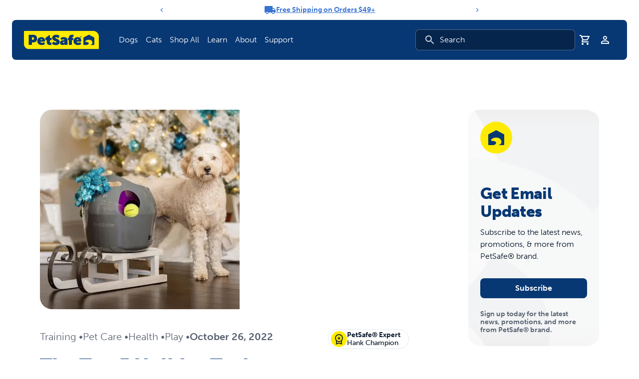

--- FILE ---
content_type: text/html; charset=UTF-8
request_url: https://www.petsafe.com/blog/the-top-5-holiday-gifts-for-dogs/
body_size: 42408
content:
<!DOCTYPE html><html lang="en-us"><head><meta charSet="utf-8"/><meta http-equiv="x-ua-compatible" content="ie=edge"/><meta name="viewport" content="width=device-width, initial-scale=1, shrink-to-fit=no"/><meta name="generator" content="Gatsby 5.15.0"/><meta name="theme-color" content="#0160a6"/><meta data-react-helmet="true" name="robots" content="index,follow"/><meta data-react-helmet="true" name="description" content="The holidays aren&#x27;t just for people – it&#x27;s a fun time for dogs too, so don&#x27;t forget to include gifts for your pup as well. We&#x27;ve made it easy to find the best gifts with our top 5 tech gifts for dogs."/><meta data-react-helmet="true" name="keywords" content=""/><meta data-react-helmet="true" property="og:image" content="https://cdn.sanity.io/images/d075r9p6/production/c729b3ea16c0b590d70eeb66f7bbe7f2838c72e8-400x400.jpg?w=1200&amp;h=630"/><meta data-react-helmet="true" property="og:image" content="https://www.petsafe.com/images/opengraph-fallback.png"/><meta data-react-helmet="true" property="og:url" content="https://www.petsafe.com/blog/the-top-5-holiday-gifts-for-dogs/"/><meta data-react-helmet="true" property="og:type" content="website"/><meta data-react-helmet="true" property="og:title"/><meta data-react-helmet="true" property="og:description" content="The holidays aren&#x27;t just for people – it&#x27;s a fun time for dogs too, so don&#x27;t forget to include gifts for your pup as well. We&#x27;ve made it easy to find the best gifts with our top 5 tech gifts for dogs."/><meta data-react-helmet="true" name="twitter:image" content="https://cdn.sanity.io/images/d075r9p6/production/c729b3ea16c0b590d70eeb66f7bbe7f2838c72e8-400x400.jpg?w=1200&amp;h=630"/><meta data-react-helmet="true" name="og:image" content="https://www.petsafe.com/images/opengraph-fallback.png"/><meta data-react-helmet="true" name="twitter:card" content="summary_large_image"/><meta data-react-helmet="true" name="twitter:domain" content="https://www.petsafe.com"/><meta data-react-helmet="true" name="twitter:url" content="https://www.petsafe.com/blog/the-top-5-holiday-gifts-for-dogs/"/><meta data-react-helmet="true" name="twitter:title"/><meta data-react-helmet="true" name="twitter:description" content="The holidays aren&#x27;t just for people – it&#x27;s a fun time for dogs too, so don&#x27;t forget to include gifts for your pup as well. We&#x27;ve made it easy to find the best gifts with our top 5 tech gifts for dogs."/><meta data-react-helmet="true" name="twitter:site" content="@petsafe"/><style data-href="/styles.5ef8ba5c4bd814e5fe7d.css" data-identity="gatsby-global-css">.image-gallery-icon{appearance:none;background-color:transparent;border:0;color:#fff;cursor:pointer;filter:drop-shadow(0 2px 2px rgb(25.5,25.5,25.5));outline:none;position:absolute;transition:all .3s ease-out;z-index:4}@media(hover:hover)and (pointer:fine){.image-gallery-icon:hover{color:#337ab7}.image-gallery-icon:hover .image-gallery-svg{transform:scale(1.1)}}.image-gallery-icon:focus{outline:2px solid #337ab7}.image-gallery-using-mouse .image-gallery-icon:focus{outline:none}.image-gallery-fullscreen-button,.image-gallery-play-button{bottom:0;padding:20px}.image-gallery-fullscreen-button .image-gallery-svg,.image-gallery-play-button .image-gallery-svg{height:28px;width:28px}@media(max-width:768px){.image-gallery-fullscreen-button,.image-gallery-play-button{padding:15px}.image-gallery-fullscreen-button .image-gallery-svg,.image-gallery-play-button .image-gallery-svg{height:24px;width:24px}}@media(max-width:480px){.image-gallery-fullscreen-button,.image-gallery-play-button{padding:10px}.image-gallery-fullscreen-button .image-gallery-svg,.image-gallery-play-button .image-gallery-svg{height:16px;width:16px}}.image-gallery-fullscreen-button{right:0}.image-gallery-play-button{left:0}.image-gallery-bottom-nav,.image-gallery-top-nav{left:50%;padding:10px;transform:translateX(-50%)}.image-gallery-bottom-nav .image-gallery-svg,.image-gallery-top-nav .image-gallery-svg{height:120px;width:90px}@media(max-width:768px){.image-gallery-bottom-nav .image-gallery-svg,.image-gallery-top-nav .image-gallery-svg{height:72px;width:48px}}@media(max-width:480px){.image-gallery-bottom-nav .image-gallery-svg,.image-gallery-top-nav .image-gallery-svg{height:48px;width:36px}}.image-gallery-bottom-nav[disabled],.image-gallery-top-nav[disabled]{cursor:disabled;opacity:.6;pointer-events:none}.image-gallery-top-nav{top:0}.image-gallery-bottom-nav{bottom:0}.image-gallery-left-nav,.image-gallery-right-nav{padding:50px 10px;top:50%;transform:translateY(-50%)}.image-gallery-left-nav .image-gallery-svg,.image-gallery-right-nav .image-gallery-svg{height:120px;width:60px}@media(max-width:768px){.image-gallery-left-nav .image-gallery-svg,.image-gallery-right-nav .image-gallery-svg{height:72px;width:36px}}@media(max-width:480px){.image-gallery-left-nav .image-gallery-svg,.image-gallery-right-nav .image-gallery-svg{height:48px;width:24px}}.image-gallery-left-nav[disabled],.image-gallery-right-nav[disabled]{cursor:disabled;opacity:.6;pointer-events:none}.image-gallery-left-nav{left:0}.image-gallery-right-nav{right:0}.image-gallery{-webkit-tap-highlight-color:rgba(0,0,0,0);position:relative;-webkit-user-select:none;-moz-user-select:none;-ms-user-select:none;-o-user-select:none;user-select:none}.image-gallery.fullscreen-modal{background:#000;bottom:0;height:100%;left:0;position:fixed;right:0;top:0;width:100%;z-index:5}.image-gallery.fullscreen-modal .image-gallery-content{top:50%;transform:translateY(-50%)}.image-gallery-content{line-height:0;position:relative;top:0}.image-gallery-content.fullscreen{background:#000}.image-gallery-content .image-gallery-slide .image-gallery-image{max-height:calc(100vh - 80px)}.image-gallery-content.image-gallery-thumbnails-left .image-gallery-slide .image-gallery-image,.image-gallery-content.image-gallery-thumbnails-right .image-gallery-slide .image-gallery-image{max-height:100vh}.image-gallery-slide-wrapper{position:relative}.image-gallery-slide-wrapper.image-gallery-thumbnails-left,.image-gallery-slide-wrapper.image-gallery-thumbnails-right{display:inline-block;width:calc(100% - 110px)}@media(max-width:768px){.image-gallery-slide-wrapper.image-gallery-thumbnails-left,.image-gallery-slide-wrapper.image-gallery-thumbnails-right{width:calc(100% - 87px)}}.image-gallery-slide-wrapper.image-gallery-rtl{direction:rtl}.image-gallery-slides{line-height:0;overflow:hidden;position:relative;text-align:center;touch-action:none;white-space:nowrap}.image-gallery-slide{left:0;position:absolute;top:0;width:100%}.image-gallery-slide.image-gallery-center{position:relative}.image-gallery-slide .image-gallery-image{object-fit:contain;width:100%}.image-gallery-slide .image-gallery-description{background:rgba(0,0,0,.4);bottom:70px;color:#fff;left:0;line-height:1;padding:10px 20px;position:absolute;white-space:normal}@media(max-width:768px){.image-gallery-slide .image-gallery-description{bottom:45px;font-size:.8em;padding:8px 15px}}.image-gallery-bullets{bottom:20px;left:0;margin:0 auto;position:absolute;right:0;width:80%;z-index:4}.image-gallery-bullets .image-gallery-bullets-container{margin:0;padding:0;text-align:center}.image-gallery-bullets .image-gallery-bullet{appearance:none;background-color:transparent;border:1px solid #fff;border-radius:50%;box-shadow:0 2px 2px #1a1a1a;cursor:pointer;display:inline-block;margin:0 5px;outline:none;padding:5px;transition:all .2s ease-out}@media(max-width:768px){.image-gallery-bullets .image-gallery-bullet{margin:0 3px;padding:3px}}@media(max-width:480px){.image-gallery-bullets .image-gallery-bullet{padding:2.7px}}.image-gallery-bullets .image-gallery-bullet:focus{background:#337ab7;border:1px solid #337ab7;transform:scale(1.2)}.image-gallery-bullets .image-gallery-bullet.active{background:#fff;border:1px solid #fff;transform:scale(1.2)}@media(hover:hover)and (pointer:fine){.image-gallery-bullets .image-gallery-bullet:hover{background:#337ab7;border:1px solid #337ab7}.image-gallery-bullets .image-gallery-bullet.active:hover{background:#337ab7}}.image-gallery-bullets.image-gallery-bullets-vertical{bottom:auto;left:20px;right:auto;top:50%;transform:translateY(-50%);width:auto}.image-gallery-bullets.image-gallery-bullets-vertical .image-gallery-bullet{display:block;margin:12px 0}@media(max-width:768px){.image-gallery-bullets.image-gallery-bullets-vertical .image-gallery-bullet{margin:6px 0;padding:3px}}@media(max-width:480px){.image-gallery-bullets.image-gallery-bullets-vertical .image-gallery-bullet{padding:2.7px}}.image-gallery-thumbnails-wrapper{position:relative}.image-gallery-thumbnails-wrapper.thumbnails-swipe-horizontal{touch-action:pan-y}.image-gallery-thumbnails-wrapper.thumbnails-swipe-vertical{touch-action:pan-x}.image-gallery-thumbnails-wrapper.thumbnails-wrapper-rtl{direction:rtl}.image-gallery-thumbnails-wrapper.image-gallery-thumbnails-left,.image-gallery-thumbnails-wrapper.image-gallery-thumbnails-right{display:inline-block;vertical-align:top;width:100px}@media(max-width:768px){.image-gallery-thumbnails-wrapper.image-gallery-thumbnails-left,.image-gallery-thumbnails-wrapper.image-gallery-thumbnails-right{width:81px}}.image-gallery-thumbnails-wrapper.image-gallery-thumbnails-left .image-gallery-thumbnails,.image-gallery-thumbnails-wrapper.image-gallery-thumbnails-right .image-gallery-thumbnails{height:100%;left:0;padding:0;position:absolute;top:0;width:100%}.image-gallery-thumbnails-wrapper.image-gallery-thumbnails-left .image-gallery-thumbnails .image-gallery-thumbnail,.image-gallery-thumbnails-wrapper.image-gallery-thumbnails-right .image-gallery-thumbnails .image-gallery-thumbnail{display:block;margin-right:0;padding:0}.image-gallery-thumbnails-wrapper.image-gallery-thumbnails-left .image-gallery-thumbnails .image-gallery-thumbnail+.image-gallery-thumbnail,.image-gallery-thumbnails-wrapper.image-gallery-thumbnails-right .image-gallery-thumbnails .image-gallery-thumbnail+.image-gallery-thumbnail{margin-left:0;margin-top:2px}.image-gallery-thumbnails-wrapper.image-gallery-thumbnails-left,.image-gallery-thumbnails-wrapper.image-gallery-thumbnails-right{margin:0 5px}@media(max-width:768px){.image-gallery-thumbnails-wrapper.image-gallery-thumbnails-left,.image-gallery-thumbnails-wrapper.image-gallery-thumbnails-right{margin:0 3px}}.image-gallery-thumbnails{overflow:hidden;padding:5px 0}@media(max-width:768px){.image-gallery-thumbnails{padding:3px 0}}.image-gallery-thumbnails .image-gallery-thumbnails-container{cursor:pointer;text-align:center;white-space:nowrap}.image-gallery-thumbnail{background:transparent;border:4px solid transparent;display:inline-block;padding:0;transition:border .3s ease-out;width:100px}@media(max-width:768px){.image-gallery-thumbnail{border:3px solid transparent;width:81px}}.image-gallery-thumbnail+.image-gallery-thumbnail{margin-left:2px}.image-gallery-thumbnail .image-gallery-thumbnail-inner{display:block;position:relative}.image-gallery-thumbnail .image-gallery-thumbnail-image{line-height:0;vertical-align:middle;width:100%}.image-gallery-thumbnail.active,.image-gallery-thumbnail:focus{border:4px solid #337ab7;outline:none}@media(max-width:768px){.image-gallery-thumbnail.active,.image-gallery-thumbnail:focus{border:3px solid #337ab7}}@media(hover:hover)and (pointer:fine){.image-gallery-thumbnail:hover{border:4px solid #337ab7;outline:none}}@media(hover:hover)and (pointer:fine)and (max-width:768px){.image-gallery-thumbnail:hover{border:3px solid #337ab7}}.image-gallery-thumbnail-label{box-sizing:border-box;color:#fff;font-size:1em;left:0;line-height:1em;padding:5%;position:absolute;text-shadow:0 2px 2px #1a1a1a;top:50%;transform:translateY(-50%);white-space:normal;width:100%}@media(max-width:768px){.image-gallery-thumbnail-label{font-size:.8em;line-height:.8em}}.image-gallery-index{background:rgba(0,0,0,.4);color:#fff;line-height:1;padding:10px 20px;position:absolute;right:0;top:0;z-index:4}@media(max-width:768px){.image-gallery-index{font-size:.8em;padding:5px 10px}}lite-youtube{background-color:#000;background-position:50%;background-size:cover;contain:content;cursor:pointer;display:block;max-width:720px;position:relative}lite-youtube:before{background-image:linear-gradient(180deg,rgba(0,0,0,.67),rgba(0,0,0,.54) 14%,rgba(0,0,0,.15) 54%,rgb(0 0 0/5%) 72%,transparent 94%);box-sizing:border-box;color:#eee;content:attr(data-title);display:block;font-family:YouTube Noto,Roboto,Arial,Helvetica,sans-serif;font-size:18px;height:99px;overflow:hidden;padding:25px 20px;position:absolute;text-overflow:ellipsis;text-shadow:0 0 2px rgba(0,0,0,.5);top:0;white-space:nowrap;width:100%}lite-youtube:hover:before{color:#fff}lite-youtube:after{content:"";display:block;padding-bottom:56.25%}lite-youtube>iframe{left:0;top:0}lite-youtube>.lty-playbtn,lite-youtube>iframe{border:0;height:100%;position:absolute;width:100%}lite-youtube>.lty-playbtn{background:no-repeat 50%/68px 48px;background-image:url('data:image/svg+xml;utf8,<svg xmlns="http://www.w3.org/2000/svg" viewBox="0 0 68 48"><path d="M66.52 7.74c-.78-2.93-2.49-5.41-5.42-6.19C55.79.13 34 0 34 0S12.21.13 6.9 1.55c-2.93.78-4.63 3.26-5.42 6.19C.06 13.05 0 24 0 24s.06 10.95 1.48 16.26c.78 2.93 2.49 5.41 5.42 6.19C12.21 47.87 34 48 34 48s21.79-.13 27.1-1.55c2.93-.78 4.64-3.26 5.42-6.19C67.94 34.95 68 24 68 24s-.06-10.95-1.48-16.26z" fill="red"/><path d="M45 24 27 14v20" fill="white"/></svg>');cursor:pointer;display:block;filter:grayscale(100%);transition:filter .1s cubic-bezier(0,0,.2,1);z-index:1}lite-youtube .lty-playbtn:focus,lite-youtube:hover>.lty-playbtn{filter:none}lite-youtube.lyt-activated{cursor:unset}lite-youtube.lyt-activated:before,lite-youtube.lyt-activated>.lty-playbtn{opacity:0;pointer-events:none}.lyt-visually-hidden{clip:rect(0 0 0 0);clip-path:inset(50%);height:1px;overflow:hidden;position:absolute;white-space:nowrap;width:1px}*,:after,:before{--tw-border-spacing-x:0;--tw-border-spacing-y:0;--tw-translate-x:0;--tw-translate-y:0;--tw-rotate:0;--tw-skew-x:0;--tw-skew-y:0;--tw-scale-x:1;--tw-scale-y:1;--tw-pan-x: ;--tw-pan-y: ;--tw-pinch-zoom: ;--tw-scroll-snap-strictness:proximity;--tw-gradient-from-position: ;--tw-gradient-via-position: ;--tw-gradient-to-position: ;--tw-ordinal: ;--tw-slashed-zero: ;--tw-numeric-figure: ;--tw-numeric-spacing: ;--tw-numeric-fraction: ;--tw-ring-inset: ;--tw-ring-offset-width:0px;--tw-ring-offset-color:#fff;--tw-ring-color:rgba(39,95,178,.5);--tw-ring-offset-shadow:0 0 #0000;--tw-ring-shadow:0 0 #0000;--tw-shadow:0 0 #0000;--tw-shadow-colored:0 0 #0000;--tw-blur: ;--tw-brightness: ;--tw-contrast: ;--tw-grayscale: ;--tw-hue-rotate: ;--tw-invert: ;--tw-saturate: ;--tw-sepia: ;--tw-drop-shadow: ;--tw-backdrop-blur: ;--tw-backdrop-brightness: ;--tw-backdrop-contrast: ;--tw-backdrop-grayscale: ;--tw-backdrop-hue-rotate: ;--tw-backdrop-invert: ;--tw-backdrop-opacity: ;--tw-backdrop-saturate: ;--tw-backdrop-sepia: ;--tw-contain-size: ;--tw-contain-layout: ;--tw-contain-paint: ;--tw-contain-style: }::backdrop{--tw-border-spacing-x:0;--tw-border-spacing-y:0;--tw-translate-x:0;--tw-translate-y:0;--tw-rotate:0;--tw-skew-x:0;--tw-skew-y:0;--tw-scale-x:1;--tw-scale-y:1;--tw-pan-x: ;--tw-pan-y: ;--tw-pinch-zoom: ;--tw-scroll-snap-strictness:proximity;--tw-gradient-from-position: ;--tw-gradient-via-position: ;--tw-gradient-to-position: ;--tw-ordinal: ;--tw-slashed-zero: ;--tw-numeric-figure: ;--tw-numeric-spacing: ;--tw-numeric-fraction: ;--tw-ring-inset: ;--tw-ring-offset-width:0px;--tw-ring-offset-color:#fff;--tw-ring-color:rgba(39,95,178,.5);--tw-ring-offset-shadow:0 0 #0000;--tw-ring-shadow:0 0 #0000;--tw-shadow:0 0 #0000;--tw-shadow-colored:0 0 #0000;--tw-blur: ;--tw-brightness: ;--tw-contrast: ;--tw-grayscale: ;--tw-hue-rotate: ;--tw-invert: ;--tw-saturate: ;--tw-sepia: ;--tw-drop-shadow: ;--tw-backdrop-blur: ;--tw-backdrop-brightness: ;--tw-backdrop-contrast: ;--tw-backdrop-grayscale: ;--tw-backdrop-hue-rotate: ;--tw-backdrop-invert: ;--tw-backdrop-opacity: ;--tw-backdrop-saturate: ;--tw-backdrop-sepia: ;--tw-contain-size: ;--tw-contain-layout: ;--tw-contain-paint: ;--tw-contain-style: }/*
! tailwindcss v3.4.19 | MIT License | https://tailwindcss.com
*/*,:after,:before{border:0 solid #e4e4e7;box-sizing:border-box}:after,:before{--tw-content:""}:host,html{-webkit-text-size-adjust:100%;font-feature-settings:normal;-webkit-tap-highlight-color:transparent;font-family:ui-sans-serif,system-ui,sans-serif,Apple Color Emoji,Segoe UI Emoji,Segoe UI Symbol,Noto Color Emoji;font-variation-settings:normal;line-height:1.5;-moz-tab-size:4;-o-tab-size:4;tab-size:4}body{line-height:inherit;margin:0}hr{border-top-width:1px;color:inherit;height:0}abbr:where([title]){-webkit-text-decoration:underline dotted;text-decoration:underline dotted}h1,h2,h3,h4,h5,h6{font-size:inherit;font-weight:inherit}a{color:inherit;text-decoration:inherit}b,strong{font-weight:bolder}code,kbd,pre,samp{font-feature-settings:normal;font-family:ui-monospace,SFMono-Regular,Menlo,Monaco,Consolas,Liberation Mono,Courier New,monospace;font-size:1em;font-variation-settings:normal}small{font-size:80%}sub,sup{font-size:75%;line-height:0;position:relative;vertical-align:baseline}sub{bottom:-.25em}sup{top:-.5em}table{border-collapse:collapse;border-color:inherit;text-indent:0}button,input,optgroup,select,textarea{font-feature-settings:inherit;color:inherit;font-family:inherit;font-size:100%;font-variation-settings:inherit;font-weight:inherit;letter-spacing:inherit;line-height:inherit;margin:0;padding:0}button,select{text-transform:none}button,input:where([type=button]),input:where([type=reset]),input:where([type=submit]){-webkit-appearance:button;background-color:transparent;background-image:none}:-moz-focusring{outline:auto}:-moz-ui-invalid{box-shadow:none}progress{vertical-align:baseline}::-webkit-inner-spin-button,::-webkit-outer-spin-button{height:auto}[type=search]{-webkit-appearance:textfield;outline-offset:-2px}::-webkit-search-decoration{-webkit-appearance:none}::-webkit-file-upload-button{-webkit-appearance:button;font:inherit}summary{display:list-item}blockquote,dd,dl,figure,h1,h2,h3,h4,h5,h6,hr,p,pre{margin:0}fieldset{margin:0}fieldset,legend{padding:0}menu,ol,ul{list-style:none;margin:0;padding:0}dialog{padding:0}textarea{resize:vertical}input::-moz-placeholder,textarea::-moz-placeholder{color:#8d96a5;opacity:1}input::placeholder,textarea::placeholder{color:#8d96a5;opacity:1}[role=button],button{cursor:pointer}:disabled{cursor:default}audio,canvas,embed,iframe,img,object,svg,video{display:block;vertical-align:middle}img,video{height:auto;max-width:100%}[hidden]:where(:not([hidden=until-found])){display:none}menu,ol,ul{list-style:revert;margin:revert;padding:revert;padding-left:1rem}a{text-decoration:underline}a:hover{text-decoration:none}blockquote{margin:revert}img,svg{display:revert}@font-face{font-display:auto;font-family:museo-sans;font-stretch:normal;font-style:normal;font-weight:100;src:url(https://use.typekit.net/af/635674/00000000000000000000e800/27/l?primer=7cdcb44be4a7db8877ffa5c0007b8dd865b3bbc383831fe2ea177f62257a9191&fvd=n1&v=3) format("woff2"),url(https://use.typekit.net/af/635674/00000000000000000000e800/27/d?primer=7cdcb44be4a7db8877ffa5c0007b8dd865b3bbc383831fe2ea177f62257a9191&fvd=n1&v=3) format("woff"),url(https://use.typekit.net/af/635674/00000000000000000000e800/27/a?primer=7cdcb44be4a7db8877ffa5c0007b8dd865b3bbc383831fe2ea177f62257a9191&fvd=n1&v=3) format("opentype")}@font-face{font-display:auto;font-family:museo-sans;font-stretch:normal;font-style:normal;font-weight:300;src:url(https://use.typekit.net/af/620bf8/00000000000000000000e7fe/27/l?primer=7cdcb44be4a7db8877ffa5c0007b8dd865b3bbc383831fe2ea177f62257a9191&fvd=n3&v=3) format("woff2"),url(https://use.typekit.net/af/620bf8/00000000000000000000e7fe/27/d?primer=7cdcb44be4a7db8877ffa5c0007b8dd865b3bbc383831fe2ea177f62257a9191&fvd=n3&v=3) format("woff"),url(https://use.typekit.net/af/620bf8/00000000000000000000e7fe/27/a?primer=7cdcb44be4a7db8877ffa5c0007b8dd865b3bbc383831fe2ea177f62257a9191&fvd=n3&v=3) format("opentype")}@font-face{font-display:auto;font-family:museo-sans;font-stretch:normal;font-style:normal;font-weight:500;src:url(https://use.typekit.net/af/a28b50/00000000000000000000e803/27/l?primer=7cdcb44be4a7db8877ffa5c0007b8dd865b3bbc383831fe2ea177f62257a9191&fvd=n5&v=3) format("woff2"),url(https://use.typekit.net/af/a28b50/00000000000000000000e803/27/d?primer=7cdcb44be4a7db8877ffa5c0007b8dd865b3bbc383831fe2ea177f62257a9191&fvd=n5&v=3) format("woff"),url(https://use.typekit.net/af/a28b50/00000000000000000000e803/27/a?primer=7cdcb44be4a7db8877ffa5c0007b8dd865b3bbc383831fe2ea177f62257a9191&fvd=n5&v=3) format("opentype")}@font-face{font-display:auto;font-family:museo-sans;font-stretch:normal;font-style:normal;font-weight:700;src:url(https://use.typekit.net/af/e3ca36/00000000000000000000e805/27/l?primer=7cdcb44be4a7db8877ffa5c0007b8dd865b3bbc383831fe2ea177f62257a9191&fvd=n7&v=3) format("woff2"),url(https://use.typekit.net/af/e3ca36/00000000000000000000e805/27/d?primer=7cdcb44be4a7db8877ffa5c0007b8dd865b3bbc383831fe2ea177f62257a9191&fvd=n7&v=3) format("woff"),url(https://use.typekit.net/af/e3ca36/00000000000000000000e805/27/a?primer=7cdcb44be4a7db8877ffa5c0007b8dd865b3bbc383831fe2ea177f62257a9191&fvd=n7&v=3) format("opentype")}@font-face{font-display:auto;font-family:museo-sans;font-stretch:normal;font-style:normal;font-weight:900;src:url(https://use.typekit.net/af/9cf49e/00000000000000000000e807/27/l?primer=7cdcb44be4a7db8877ffa5c0007b8dd865b3bbc383831fe2ea177f62257a9191&fvd=n9&v=3) format("woff2"),url(https://use.typekit.net/af/9cf49e/00000000000000000000e807/27/d?primer=7cdcb44be4a7db8877ffa5c0007b8dd865b3bbc383831fe2ea177f62257a9191&fvd=n9&v=3) format("woff"),url(https://use.typekit.net/af/9cf49e/00000000000000000000e807/27/a?primer=7cdcb44be4a7db8877ffa5c0007b8dd865b3bbc383831fe2ea177f62257a9191&fvd=n9&v=3) format("opentype")}body,html{--tw-text-opacity:1;-webkit-font-smoothing:antialiased;-moz-osx-font-smoothing:grayscale;box-sizing:border-box;color:rgb(3 19 39/var(--tw-text-opacity,1));font-family:museo-sans,sans-serif;font-size:1rem;font-weight:300;line-height:1.5rem}h1,h2,h3,h4,h5,h6{--tw-text-opacity:1;color:rgb(8 56 116/var(--tw-text-opacity,1));font-weight:900;line-height:1.15}@media (min-width:768px){h1,h2,h3,h4,h5,h6{line-height:1.15}}h1{font-size:2.25rem;line-height:2.5rem;margin-bottom:.5rem}@media (min-width:768px){h1{font-size:3.75rem;line-height:1;margin-bottom:1rem}}h2{font-size:1.875rem;line-height:2.25rem;margin-bottom:.375rem}@media (min-width:768px){h2{font-size:2.25rem;line-height:2.5rem;margin-bottom:.5rem}}h3{font-size:1.5rem;line-height:2rem;margin-bottom:.375rem}@media (min-width:768px){h3{font-size:1.875rem;line-height:2.25rem}}h4,h5,h6{font-size:1.25rem;line-height:1.75rem;margin-bottom:.25rem}@media (min-width:768px){h4,h5,h6{font-size:1.5rem;line-height:2rem}}p{font-size:1rem;line-height:1.5rem;line-height:1.5}a{--tw-text-opacity:1;color:rgb(54 114 209/var(--tw-text-opacity,1))}input[type=number]::-webkit-inner-spin-button,input[type=number]::-webkit-outer-spin-button{appearance:none;-webkit-appearance:none;-moz-appearance:none;margin:0}input[type=number]{appearance:textfield;-webkit-appearance:textfield;-moz-appearance:textfield}.\!container{width:100%!important}.container{width:100%}@media (min-width:390px){.\!container{max-width:390px!important}.container{max-width:390px}}@media (min-width:496px){.\!container{max-width:496px!important}.container{max-width:496px}}@media (min-width:640px){.\!container{max-width:640px!important}.container{max-width:640px}}@media (min-width:768px){.\!container{max-width:768px!important}.container{max-width:768px}}@media (min-width:1024px){.\!container{max-width:1024px!important}.container{max-width:1024px}}@media (min-width:1280px){.\!container{max-width:1280px!important}.container{max-width:1280px}}@media (min-width:1440px){.\!container{max-width:1440px!important}.container{max-width:1440px}}.sr-only{clip:rect(0,0,0,0);border-width:0;height:1px;margin:-1px;overflow:hidden;padding:0;position:absolute;white-space:nowrap;width:1px}.pointer-events-none{pointer-events:none}.visible{visibility:visible}.invisible{visibility:hidden}.collapse{visibility:collapse}.static{position:static}.fixed{position:fixed}.absolute{position:absolute}.relative{position:relative}.sticky{position:sticky}.inset-0{inset:0}.inset-x-0{left:0;right:0}.\!left-\[85px\]{left:85px!important}.\!right-0{right:0!important}.-bottom-12{bottom:-3rem}.-bottom-px{bottom:-1px}.-left-12{left:-3rem}.-right-12{right:-3rem}.-top-10{top:-2.5rem}.-top-12{top:-3rem}.bottom-0{bottom:0}.bottom-12{bottom:3rem}.bottom-2{bottom:.5rem}.bottom-48{bottom:12rem}.bottom-6{bottom:1.5rem}.bottom-\[20\%\]{bottom:20%}.left-0{left:0}.left-1\/2{left:50%}.left-12{left:3rem}.left-2{left:.5rem}.left-3{left:.75rem}.left-4{left:1rem}.left-8{left:2rem}.left-\[2px\]{left:2px}.left-\[50\%\]{left:50%}.right-0{right:0}.right-1{right:.25rem}.right-12{right:3rem}.right-2{right:.5rem}.right-4{right:1rem}.right-8{right:2rem}.right-\[-2px\]{right:-2px}.right-\[20\%\]{right:20%}.top-0{top:0}.top-1{top:.25rem}.top-1\/2{top:50%}.top-16{top:4rem}.top-2{top:.5rem}.top-20{top:5rem}.top-4{top:1rem}.top-52{top:13rem}.top-6{top:1.5rem}.top-8{top:2rem}.top-\[-2px\]{top:-2px}.top-\[100px\]{top:100px}.top-\[2px\]{top:2px}.top-\[40\%\]{top:40%}.top-\[50\%\]{top:50%}.z-0{z-index:0}.z-10{z-index:10}.z-20{z-index:20}.z-50{z-index:50}.z-\[1600\]{z-index:1600}.z-\[1700\]{z-index:1700}.z-\[1\]{z-index:1}.z-\[2\]{z-index:2}.z-\[3\]{z-index:3}.z-\[9999\]{z-index:9999}.col-span-12{grid-column:span 12/span 12}.col-span-3{grid-column:span 3/span 3}.col-span-6{grid-column:span 6/span 6}.col-span-9{grid-column:span 9/span 9}.m-0{margin:0}.m-4{margin:1rem}.-mx-1{margin-left:-.25rem;margin-right:-.25rem}.mx-0{margin-left:0;margin-right:0}.mx-1{margin-left:.25rem;margin-right:.25rem}.mx-auto{margin-left:auto;margin-right:auto}.my-0{margin-bottom:0;margin-top:0}.my-1{margin-bottom:.25rem;margin-top:.25rem}.my-10{margin-bottom:2.5rem;margin-top:2.5rem}.my-12{margin-bottom:3rem;margin-top:3rem}.my-2{margin-bottom:.5rem;margin-top:.5rem}.my-4{margin-bottom:1rem;margin-top:1rem}.my-6{margin-bottom:1.5rem;margin-top:1.5rem}.my-8{margin-bottom:2rem;margin-top:2rem}.\!mt-0{margin-top:0!important}.-mb-20{margin-bottom:-5rem}.-ml-4{margin-left:-1rem}.-mt-4{margin-top:-1rem}.mb-0{margin-bottom:0}.mb-1{margin-bottom:.25rem}.mb-1\.5{margin-bottom:.375rem}.mb-10{margin-bottom:2.5rem}.mb-16{margin-bottom:4rem}.mb-2{margin-bottom:.5rem}.mb-4{margin-bottom:1rem}.mb-6{margin-bottom:1.5rem}.mb-8{margin-bottom:2rem}.mb-\[0\]{margin-bottom:0}.mb-\[2px\]{margin-bottom:2px}.mb-\[3rem\]{margin-bottom:3rem}.mb-\[65px\]{margin-bottom:65px}.ml-0\.5{margin-left:.125rem}.ml-1{margin-left:.25rem}.ml-2{margin-left:.5rem}.ml-4{margin-left:1rem}.ml-6{margin-left:1.5rem}.ml-7{margin-left:1.75rem}.ml-\[5px\]{margin-left:5px}.ml-auto{margin-left:auto}.mr-0{margin-right:0}.mr-1{margin-right:.25rem}.mr-2{margin-right:.5rem}.mr-24{margin-right:6rem}.mr-3{margin-right:.75rem}.mr-4{margin-right:1rem}.mr-6{margin-right:1.5rem}.mr-auto{margin-right:auto}.mt-0{margin-top:0}.mt-10{margin-top:2.5rem}.mt-12{margin-top:3rem}.mt-2{margin-top:.5rem}.mt-3{margin-top:.75rem}.mt-4{margin-top:1rem}.mt-5{margin-top:1.25rem}.mt-6{margin-top:1.5rem}.mt-8{margin-top:2rem}.mt-auto{margin-top:auto}.box-border{box-sizing:border-box}.line-clamp-2{-webkit-line-clamp:2}.line-clamp-2,.line-clamp-3{-webkit-box-orient:vertical;display:-webkit-box;overflow:hidden}.line-clamp-3{-webkit-line-clamp:3}.\!block{display:block!important}.block{display:block}.inline-block{display:inline-block}.inline{display:inline}.flex{display:flex}.inline-flex{display:inline-flex}.table{display:table}.table-cell{display:table-cell}.table-row{display:table-row}.grid{display:grid}.contents{display:contents}.hidden{display:none}.aspect-\[1\.3\]{aspect-ratio:1.3}.aspect-\[11\/16\]{aspect-ratio:11/16}.aspect-\[3\/4\]{aspect-ratio:3/4}.aspect-\[4\/3\]{aspect-ratio:4/3}.aspect-square{aspect-ratio:1/1}.aspect-video{aspect-ratio:16/9}.size-11{height:2.75rem;width:2.75rem}.size-4{height:1rem;width:1rem}.size-6{height:1.5rem;width:1.5rem}.size-full{height:100%;width:100%}.\!h-\[5px\]{height:5px!important}.h-0\.5{height:.125rem}.h-1{height:.25rem}.h-10{height:2.5rem}.h-11{height:2.75rem}.h-12{height:3rem}.h-14{height:3.5rem}.h-2{height:.5rem}.h-2\.5{height:.625rem}.h-20{height:5rem}.h-24{height:6rem}.h-3{height:.75rem}.h-3\.5{height:.875rem}.h-4{height:1rem}.h-4\/5{height:80%}.h-40{height:10rem}.h-5{height:1.25rem}.h-6{height:1.5rem}.h-8{height:2rem}.h-9{height:2.25rem}.h-\[128px\]{height:128px}.h-\[140\%\]{height:140%}.h-\[14px\]{height:14px}.h-\[17px\]{height:17px}.h-\[20\.43rem\]{height:20.43rem}.h-\[20\.4rem\]{height:20.4rem}.h-\[22\.0625rem\]{height:22.0625rem}.h-\[24px\]{height:24px}.h-\[28rem\]{height:28rem}.h-\[3\.5rem\]{height:3.5rem}.h-\[37\.2rem\]{height:37.2rem}.h-\[600px\]{height:600px}.h-\[64px\]{height:64px}.h-\[90\%\]{height:90%}.h-\[var\(--radix-select-trigger-height\)\]{height:var(--radix-select-trigger-height)}.h-auto{height:auto}.h-full{height:100%}.h-px{height:1px}.max-h-56{max-height:14rem}.max-h-80{max-height:20rem}.max-h-96{max-height:24rem}.max-h-\[160px\]{max-height:160px}.max-h-\[620px\]{max-height:620px}.max-h-\[648px\]{max-height:648px}.max-h-\[70vh\]{max-height:70vh}.max-h-\[calc\(100vh\)\],.max-h-screen{max-height:100vh}.min-h-11{min-height:2.75rem}.min-h-6{min-height:1.5rem}.min-h-64{min-height:16rem}.min-h-96{min-height:24rem}.min-h-\[22rem\]{min-height:22rem}.min-h-\[28\.56rem\]{min-height:28.56rem}.min-h-\[30rem\]{min-height:30rem}.min-h-\[380px\]{min-height:380px}.min-h-\[50vh\]{min-height:50vh}.\!w-\[calc\(100\%-85px\)\]{width:calc(100% - 85px)!important}.\!w-full{width:100%!important}.w-10{width:2.5rem}.w-11{width:2.75rem}.w-2\.5{width:.625rem}.w-20{width:5rem}.w-24{width:6rem}.w-3{width:.75rem}.w-3\.5{width:.875rem}.w-4{width:1rem}.w-5{width:1.25rem}.w-6{width:1.5rem}.w-8{width:2rem}.w-9{width:2.25rem}.w-96{width:24rem}.w-\[10\%\]{width:10%}.w-\[100px\]{width:100px}.w-\[12\.45rem\]{width:12.45rem}.w-\[12\.4rem\]{width:12.4rem}.w-\[12\.5rem\]{width:12.5rem}.w-\[13rem\]{width:13rem}.w-\[17px\]{width:17px}.w-\[180px\]{width:180px}.w-\[20\.9rem\]{width:20.9rem}.w-\[350px\]{width:350px}.w-\[36\%\]{width:36%}.w-\[6\.1rem\]{width:6.1rem}.w-\[7\.5rem\]{width:7.5rem}.w-\[90\%\]{width:90%}.w-\[calc\(100\%\+24px\)\]{width:calc(100% + 24px)}.w-auto{width:auto}.w-fit{width:-moz-fit-content;width:fit-content}.w-full{width:100%}.w-max{width:-moz-max-content;width:max-content}.w-min{width:-moz-min-content;width:min-content}.min-w-0{min-width:0}.min-w-16{min-width:4rem}.min-w-6{min-width:1.5rem}.min-w-60{min-width:15rem}.min-w-8{min-width:2rem}.min-w-\[41rem\]{min-width:41rem}.min-w-\[42rem\]{min-width:42rem}.min-w-\[8rem\]{min-width:8rem}.min-w-\[var\(--radix-select-trigger-width\)\]{min-width:var(--radix-select-trigger-width)}.min-w-full{min-width:100%}.max-w-20{max-width:5rem}.max-w-3xl{max-width:48rem}.max-w-4xl{max-width:56rem}.max-w-60{max-width:15rem}.max-w-7xl{max-width:80rem}.max-w-\[1024px\]{max-width:1024px}.max-w-\[1680px\]{max-width:1680px}.max-w-\[242px\]{max-width:242px}.max-w-\[408px\]{max-width:408px}.max-w-\[42rem\]{max-width:42rem}.max-w-\[5\.59rem\]{max-width:5.59rem}.max-w-\[640px\]{max-width:640px}.max-w-\[83px\]{max-width:83px}.max-w-fit{max-width:-moz-fit-content;max-width:fit-content}.max-w-full{max-width:100%}.max-w-lg{max-width:32rem}.max-w-md{max-width:28rem}.max-w-screen-2xl{max-width:1440px}.max-w-screen-sm{max-width:640px}.max-w-screen-xl{max-width:1280px}.max-w-screen-xs{max-width:496px}.max-w-sm{max-width:24rem}.max-w-xl{max-width:36rem}.max-w-xs{max-width:20rem}.flex-1{flex:1 1 0%}.flex-shrink{flex-shrink:1}.flex-shrink-0{flex-shrink:0}.shrink{flex-shrink:1}.shrink-0{flex-shrink:0}.flex-grow{flex-grow:1}.flex-grow-0{flex-grow:0}.grow{flex-grow:1}.grow-0{flex-grow:0}.basis-full{flex-basis:100%}.border-collapse{border-collapse:collapse}.-translate-x-1\/2{--tw-translate-x:-50%}.-translate-x-1\/2,.-translate-y-1\/2{transform:translate(var(--tw-translate-x),var(--tw-translate-y)) rotate(var(--tw-rotate)) skewX(var(--tw-skew-x)) skewY(var(--tw-skew-y)) scaleX(var(--tw-scale-x)) scaleY(var(--tw-scale-y))}.-translate-y-1\/2{--tw-translate-y:-50%}.translate-x-\[-50\%\]{--tw-translate-x:-50%}.translate-x-\[-50\%\],.translate-y-\[-50\%\]{transform:translate(var(--tw-translate-x),var(--tw-translate-y)) rotate(var(--tw-rotate)) skewX(var(--tw-skew-x)) skewY(var(--tw-skew-y)) scaleX(var(--tw-scale-x)) scaleY(var(--tw-scale-y))}.translate-y-\[-50\%\]{--tw-translate-y:-50%}.translate-y-\[-65\%\]{--tw-translate-y:-65%}.rotate-90,.translate-y-\[-65\%\]{transform:translate(var(--tw-translate-x),var(--tw-translate-y)) rotate(var(--tw-rotate)) skewX(var(--tw-skew-x)) skewY(var(--tw-skew-y)) scaleX(var(--tw-scale-x)) scaleY(var(--tw-scale-y))}.rotate-90{--tw-rotate:90deg}.transform{transform:translate(var(--tw-translate-x),var(--tw-translate-y)) rotate(var(--tw-rotate)) skewX(var(--tw-skew-x)) skewY(var(--tw-skew-y)) scaleX(var(--tw-scale-x)) scaleY(var(--tw-scale-y))}@keyframes pulse{50%{opacity:.5}}.animate-pulse{animation:pulse 2s cubic-bezier(.4,0,.6,1) infinite}@keyframes spin{to{transform:rotate(1turn)}}.animate-spin{animation:spin 1s linear infinite}.cursor-auto{cursor:auto}.cursor-default{cursor:default}.cursor-grab{cursor:grab}.cursor-not-allowed{cursor:not-allowed}.cursor-pointer{cursor:pointer}.touch-none{touch-action:none}.select-none{-webkit-user-select:none;-moz-user-select:none;user-select:none}.resize-none{resize:none}.resize{resize:both}.snap-x{scroll-snap-type:x var(--tw-scroll-snap-strictness)}.snap-mandatory{--tw-scroll-snap-strictness:mandatory}.snap-center{scroll-snap-align:center}.list-inside{list-style-position:inside}.list-decimal{list-style-type:decimal}.list-disc{list-style-type:disc}.list-none{list-style-type:none}.grid-flow-col{grid-auto-flow:column}.auto-rows-auto{grid-auto-rows:auto}.grid-cols-1{grid-template-columns:repeat(1,minmax(0,1fr))}.grid-cols-2{grid-template-columns:repeat(2,minmax(0,1fr))}.grid-cols-3{grid-template-columns:repeat(3,minmax(0,1fr))}.grid-cols-6{grid-template-columns:repeat(6,minmax(0,1fr))}.flex-row{flex-direction:row}.flex-col{flex-direction:column}.flex-col-reverse{flex-direction:column-reverse}.flex-wrap{flex-wrap:wrap}.flex-nowrap{flex-wrap:nowrap}.place-items-center{place-items:center}.content-center{align-content:center}.items-start{align-items:flex-start}.items-end{align-items:flex-end}.items-center{align-items:center}.justify-start{justify-content:flex-start}.justify-end{justify-content:flex-end}.justify-center{justify-content:center}.justify-between{justify-content:space-between}.justify-stretch{justify-content:stretch}.gap-0{gap:0}.gap-1{gap:.25rem}.gap-2{gap:.5rem}.gap-3{gap:.75rem}.gap-32{gap:8rem}.gap-4{gap:1rem}.gap-6{gap:1.5rem}.gap-7{gap:1.75rem}.gap-8{gap:2rem}.gap-x-1{-moz-column-gap:.25rem;column-gap:.25rem}.gap-x-2{-moz-column-gap:.5rem;column-gap:.5rem}.gap-x-24{-moz-column-gap:6rem;column-gap:6rem}.gap-x-4{-moz-column-gap:1rem;column-gap:1rem}.gap-x-6{-moz-column-gap:1.5rem;column-gap:1.5rem}.gap-y-1{row-gap:.25rem}.gap-y-1\.5{row-gap:.375rem}.gap-y-4{row-gap:1rem}.gap-y-6{row-gap:1.5rem}.space-x-2>:not([hidden])~:not([hidden]){--tw-space-x-reverse:0;margin-left:calc(.5rem*(1 - var(--tw-space-x-reverse)));margin-right:calc(.5rem*var(--tw-space-x-reverse))}.space-x-3>:not([hidden])~:not([hidden]){--tw-space-x-reverse:0;margin-left:calc(.75rem*(1 - var(--tw-space-x-reverse)));margin-right:calc(.75rem*var(--tw-space-x-reverse))}.space-y-0>:not([hidden])~:not([hidden]){--tw-space-y-reverse:0;margin-bottom:calc(0px*var(--tw-space-y-reverse));margin-top:calc(0px*(1 - var(--tw-space-y-reverse)))}.space-y-1\.5>:not([hidden])~:not([hidden]){--tw-space-y-reverse:0;margin-bottom:calc(.375rem*var(--tw-space-y-reverse));margin-top:calc(.375rem*(1 - var(--tw-space-y-reverse)))}.space-y-2>:not([hidden])~:not([hidden]){--tw-space-y-reverse:0;margin-bottom:calc(.5rem*var(--tw-space-y-reverse));margin-top:calc(.5rem*(1 - var(--tw-space-y-reverse)))}.space-y-3>:not([hidden])~:not([hidden]){--tw-space-y-reverse:0;margin-bottom:calc(.75rem*var(--tw-space-y-reverse));margin-top:calc(.75rem*(1 - var(--tw-space-y-reverse)))}.space-y-4>:not([hidden])~:not([hidden]){--tw-space-y-reverse:0;margin-bottom:calc(1rem*var(--tw-space-y-reverse));margin-top:calc(1rem*(1 - var(--tw-space-y-reverse)))}.space-y-6>:not([hidden])~:not([hidden]){--tw-space-y-reverse:0;margin-bottom:calc(1.5rem*var(--tw-space-y-reverse));margin-top:calc(1.5rem*(1 - var(--tw-space-y-reverse)))}.space-y-8>:not([hidden])~:not([hidden]){--tw-space-y-reverse:0;margin-bottom:calc(2rem*var(--tw-space-y-reverse));margin-top:calc(2rem*(1 - var(--tw-space-y-reverse)))}.divide-x>:not([hidden])~:not([hidden]){--tw-divide-x-reverse:0;border-left-width:calc(1px*(1 - var(--tw-divide-x-reverse)));border-right-width:calc(1px*var(--tw-divide-x-reverse))}.divide-gray-200>:not([hidden])~:not([hidden]){--tw-divide-opacity:1;border-color:rgb(198 202 210/var(--tw-divide-opacity,1))}.self-start{align-self:flex-start}.self-end{align-self:flex-end}.self-center{align-self:center}.self-stretch{align-self:stretch}.overflow-auto{overflow:auto}.overflow-hidden{overflow:hidden}.overflow-visible{overflow:visible}.overflow-x-auto{overflow-x:auto}.overflow-y-auto{overflow-y:auto}.overflow-x-hidden{overflow-x:hidden}.overflow-x-scroll{overflow-x:scroll}.overflow-y-scroll{overflow-y:scroll}.scroll-smooth{scroll-behavior:smooth}.text-ellipsis{text-overflow:ellipsis}.whitespace-normal{white-space:normal}.whitespace-nowrap{white-space:nowrap}.whitespace-break-spaces{white-space:break-spaces}.text-wrap{text-wrap:wrap}.text-nowrap{text-wrap:nowrap}.break-words{overflow-wrap:break-word}.\!rounded-interface{border-radius:9999px!important}.\!rounded-md{border-radius:.375rem!important}.rounded{border-radius:.25rem}.rounded-3xl{border-radius:1.5rem}.rounded-\[4px\]{border-radius:4px}.rounded-\[6\.2rem\]{border-radius:6.2rem}.rounded-full,.rounded-interface{border-radius:9999px}.rounded-lg{border-radius:.5rem}.rounded-md{border-radius:.375rem}.rounded-none{border-radius:0}.rounded-sm{border-radius:.125rem}.rounded-xl{border-radius:.75rem}.\!rounded-l-none{border-bottom-left-radius:0!important;border-top-left-radius:0!important}.\!rounded-r-none{border-bottom-right-radius:0!important;border-top-right-radius:0!important}.rounded-b-md{border-bottom-left-radius:.375rem;border-bottom-right-radius:.375rem}.rounded-l-lg{border-bottom-left-radius:.5rem;border-top-left-radius:.5rem}.rounded-l-none{border-bottom-left-radius:0;border-top-left-radius:0}.rounded-r-lg{border-bottom-right-radius:.5rem;border-top-right-radius:.5rem}.rounded-r-none{border-bottom-right-radius:0;border-top-right-radius:0}.rounded-s-none{border-end-start-radius:0;border-start-start-radius:0}.rounded-t-\[10px\]{border-top-left-radius:10px;border-top-right-radius:10px}.rounded-t-md{border-top-left-radius:.375rem;border-top-right-radius:.375rem}.rounded-br{border-bottom-right-radius:.25rem}.border{border-width:1px}.border-0{border-width:0}.border-2{border-width:2px}.border-4{border-width:4px}.border-b{border-bottom-width:1px}.border-b-4{border-bottom-width:4px}.border-l-2{border-left-width:2px}.border-l-4{border-left-width:4px}.border-t-0{border-top-width:0}.border-solid{border-style:solid}.border-dashed{border-style:dashed}.border-none{border-style:none}.border-accent{--tw-border-opacity:1;border-color:rgb(226 229 233/var(--tw-border-opacity,1))}.border-border{--tw-border-opacity:1;border-color:rgb(198 202 210/var(--tw-border-opacity,1))}.border-cta{--tw-border-opacity:1;border-color:rgb(255 235 0/var(--tw-border-opacity,1))}.border-destructive{--tw-border-opacity:1;border-color:rgb(220 38 38/var(--tw-border-opacity,1))}.border-destructive\/50{border-color:rgba(220,38,38,.5)}.border-error-border{--tw-border-opacity:1;border-color:rgb(185 28 28/var(--tw-border-opacity,1))}.border-foreground{--tw-border-opacity:1;border-color:rgb(3 19 39/var(--tw-border-opacity,1))}.border-gray-200{--tw-border-opacity:1;border-color:rgb(198 202 210/var(--tw-border-opacity,1))}.border-info-border{--tw-border-opacity:1;border-color:rgb(29 78 216/var(--tw-border-opacity,1))}.border-input{--tw-border-opacity:1;border-color:rgb(112 123 143/var(--tw-border-opacity,1))}.border-neutral-300{--tw-border-opacity:1;border-color:rgb(212 212 212/var(--tw-border-opacity,1))}.border-primary{--tw-border-opacity:1;border-color:rgb(192 220 250/var(--tw-border-opacity,1))}.border-red-500{--tw-border-opacity:1;border-color:rgb(239 68 68/var(--tw-border-opacity,1))}.border-ring{--tw-border-opacity:1;border-color:rgb(54 114 209/var(--tw-border-opacity,1))}.border-success-border{--tw-border-opacity:1;border-color:rgb(21 128 61/var(--tw-border-opacity,1))}.border-transparent{border-color:transparent}.border-warning-border{--tw-border-opacity:1;border-color:rgb(180 83 9/var(--tw-border-opacity,1))}.border-white{--tw-border-opacity:1;border-color:rgb(255 255 255/var(--tw-border-opacity,1))}.border-l-ring{--tw-border-opacity:1;border-left-color:rgb(54 114 209/var(--tw-border-opacity,1))}.border-l-transparent{border-left-color:transparent}.\!bg-\[\#a9b0bc\]{--tw-bg-opacity:1!important;background-color:rgb(169 176 188/var(--tw-bg-opacity,1))!important}.bg-\[\#bcbcbc\]{--tw-bg-opacity:1;background-color:rgb(188 188 188/var(--tw-bg-opacity,1))}.bg-\[\#d5ffd8\]{--tw-bg-opacity:1;background-color:rgb(213 255 216/var(--tw-bg-opacity,1))}.bg-\[\#e0edfc\]{--tw-bg-opacity:1;background-color:rgb(224 237 252/var(--tw-bg-opacity,1))}.bg-\[\#f7f7f7\]{--tw-bg-opacity:1;background-color:rgb(247 247 247/var(--tw-bg-opacity,1))}.bg-\[\#feebcb\]{--tw-bg-opacity:1;background-color:rgb(254 235 203/var(--tw-bg-opacity,1))}.bg-\[\#ffdddd\]{--tw-bg-opacity:1;background-color:rgb(255 221 221/var(--tw-bg-opacity,1))}.bg-accent{--tw-bg-opacity:1;background-color:rgb(226 229 233/var(--tw-bg-opacity,1))}.bg-background{--tw-bg-opacity:1;background-color:rgb(255 255 255/var(--tw-bg-opacity,1))}.bg-black{--tw-bg-opacity:1;background-color:rgb(0 0 0/var(--tw-bg-opacity,1))}.bg-black\/80{background-color:rgba(0,0,0,.8)}.bg-border{--tw-bg-opacity:1;background-color:rgb(198 202 210/var(--tw-bg-opacity,1))}.bg-brand,.bg-brand-aa-white{--tw-bg-opacity:1;background-color:rgb(54 114 209/var(--tw-bg-opacity,1))}.bg-brand-dark{--tw-bg-opacity:1;background-color:rgb(8 56 116/var(--tw-bg-opacity,1))}.bg-brand-foreground{--tw-bg-opacity:1;background-color:rgb(54 114 209/var(--tw-bg-opacity,1))}.bg-card{background-color:rgb(255 255 255/var(--tw-bg-opacity,1))}.bg-card,.bg-cta{--tw-bg-opacity:1}.bg-cta{background-color:rgb(255 235 0/var(--tw-bg-opacity,1))}.bg-error-background{--tw-bg-opacity:1;background-color:rgb(254 242 242/var(--tw-bg-opacity,1))}.bg-foreground{--tw-bg-opacity:1;background-color:rgb(3 19 39/var(--tw-bg-opacity,1))}.bg-green{--tw-bg-opacity:1;background-color:rgb(56 194 102/var(--tw-bg-opacity,1))}.bg-info-background{--tw-bg-opacity:1;background-color:rgb(239 246 255/var(--tw-bg-opacity,1))}.bg-input-background{--tw-bg-opacity:1;background-color:rgb(255 255 255/var(--tw-bg-opacity,1))}.bg-muted{--tw-bg-opacity:1;background-color:rgb(246 247 248/var(--tw-bg-opacity,1))}.bg-popover{--tw-bg-opacity:1;background-color:rgb(255 255 255/var(--tw-bg-opacity,1))}.bg-primary{--tw-bg-opacity:1;background-color:rgb(192 220 250/var(--tw-bg-opacity,1))}.bg-secondary{--tw-bg-opacity:1;background-color:rgb(8 56 116/var(--tw-bg-opacity,1))}.bg-slate-100{--tw-bg-opacity:1;background-color:rgb(241 245 249/var(--tw-bg-opacity,1))}.bg-success-background{--tw-bg-opacity:1;background-color:rgb(240 253 244/var(--tw-bg-opacity,1))}.bg-transparent{background-color:transparent}.bg-warning-background{--tw-bg-opacity:1;background-color:rgb(255 251 235/var(--tw-bg-opacity,1))}.bg-white{--tw-bg-opacity:1;background-color:rgb(255 255 255/var(--tw-bg-opacity,1))}.bg-white\/0{background-color:hsla(0,0%,100%,0)}.bg-\[linear-gradient\(90deg\2c rgba\(0\2c 0\2c 0\2c 0\.60\)_1\%\2c rgba\(0\2c 0\2c 0\2c 0\)_70\%\)\]{background-image:linear-gradient(90deg,rgba(0,0,0,.6) 1%,transparent 70%)}.bg-\[linear-gradient\(90deg\2c rgba\(0\2c 0\2c 0\2c 0\.60\)_1\%\2c rgba\(0\2c 0\2c 0\2c 0\.30\)_30\%\2c rgba\(0\2c 0\2c 0\2c 0\)_54\%\)\]{background-image:linear-gradient(90deg,rgba(0,0,0,.6) 1%,rgba(0,0,0,.3) 30%,transparent 54%)}.bg-\[linear-gradient\(90deg\2c rgba\(0\2c 0\2c 0\2c 0\.60\)_1\%\2c rgba\(0\2c 0\2c 0\2c 0\.40\)_23\%\2c rgba\(0\2c 0\2c 0\2c 0\)_45\%\)\]{background-image:linear-gradient(90deg,rgba(0,0,0,.6) 1%,rgba(0,0,0,.4) 23%,transparent 45%)}.bg-gradient-to-b{background-image:linear-gradient(to bottom,var(--tw-gradient-stops))}.bg-gradient-to-l{background-image:linear-gradient(to left,var(--tw-gradient-stops))}.bg-gradient-to-r{background-image:linear-gradient(to right,var(--tw-gradient-stops))}.bg-gradient-to-t{background-image:linear-gradient(to top,var(--tw-gradient-stops))}.bg-none{background-image:none}.from-\[\#ffffff\]{--tw-gradient-from:#fff var(--tw-gradient-from-position);--tw-gradient-to:hsla(0,0%,100%,0) var(--tw-gradient-to-position);--tw-gradient-stops:var(--tw-gradient-from),var(--tw-gradient-to)}.from-border\/0{--tw-gradient-from:rgba(198,202,210,0) var(--tw-gradient-from-position);--tw-gradient-to:rgba(198,202,210,0) var(--tw-gradient-to-position);--tw-gradient-stops:var(--tw-gradient-from),var(--tw-gradient-to)}.from-foreground{--tw-gradient-from:#031327 var(--tw-gradient-from-position);--tw-gradient-to:rgba(3,19,39,0) var(--tw-gradient-to-position);--tw-gradient-stops:var(--tw-gradient-from),var(--tw-gradient-to)}.from-gray-900\/80{--tw-gradient-from:rgba(3,19,39,.8) var(--tw-gradient-from-position);--tw-gradient-to:rgba(3,19,39,0) var(--tw-gradient-to-position);--tw-gradient-stops:var(--tw-gradient-from),var(--tw-gradient-to)}.from-transparent{--tw-gradient-from:transparent var(--tw-gradient-from-position);--tw-gradient-to:transparent var(--tw-gradient-to-position);--tw-gradient-stops:var(--tw-gradient-from),var(--tw-gradient-to)}.from-5\%{--tw-gradient-from-position:5%}.from-60\%{--tw-gradient-from-position:60%}.via-\[\#e2e5e9ff\]{--tw-gradient-to:rgba(226,229,233,0) var(--tw-gradient-to-position);--tw-gradient-stops:var(--tw-gradient-from),#e2e5e9 var(--tw-gradient-via-position),var(--tw-gradient-to)}.via-border{--tw-gradient-to:rgba(198,202,210,0) var(--tw-gradient-to-position);--tw-gradient-stops:var(--tw-gradient-from),#c6cad2 var(--tw-gradient-via-position),var(--tw-gradient-to)}.via-transparent{--tw-gradient-to:transparent var(--tw-gradient-to-position);--tw-gradient-stops:var(--tw-gradient-from),transparent var(--tw-gradient-via-position),var(--tw-gradient-to)}.via-50\%{--tw-gradient-via-position:50%}.via-80\%{--tw-gradient-via-position:80%}.to-\[\#ffffff\],.to-background{--tw-gradient-to:#fff var(--tw-gradient-to-position)}.to-black\/70{--tw-gradient-to:rgba(0,0,0,.7) var(--tw-gradient-to-position)}.to-border\/0{--tw-gradient-to:rgba(198,202,210,0) var(--tw-gradient-to-position)}.to-transparent{--tw-gradient-to:transparent var(--tw-gradient-to-position)}.to-95\%{--tw-gradient-to-position:95%}.bg-cover{background-size:cover}.bg-clip-text{-webkit-background-clip:text;background-clip:text}.bg-center{background-position:50%}.bg-no-repeat{background-repeat:no-repeat}.fill-brand{fill:#3672d1}.fill-cta-foreground{fill:#031327}.fill-current{fill:currentColor}.fill-destructive{fill:#dc2626}.fill-foreground{fill:#031327}.fill-green{fill:#38c266}.fill-input-foreground{fill:#031327}.fill-muted-foreground{fill:#5a6372}.fill-primary{fill:#c0dcfa}.fill-white{fill:#fff}.object-cover{-o-object-fit:cover;object-fit:cover}.object-scale-down{-o-object-fit:scale-down;object-fit:scale-down}.object-top{-o-object-position:top;object-position:top}.\!p-0{padding:0!important}.p-0{padding:0}.p-1{padding:.25rem}.p-2{padding:.5rem}.p-2\.5{padding:.625rem}.p-3{padding:.75rem}.p-4{padding:1rem}.p-5{padding:1.25rem}.p-6{padding:1.5rem}.p-8{padding:2rem}.px-0{padding-left:0;padding-right:0}.px-1{padding-left:.25rem;padding-right:.25rem}.px-10{padding-left:2.5rem;padding-right:2.5rem}.px-2{padding-left:.5rem;padding-right:.5rem}.px-2\.5{padding-left:.625rem;padding-right:.625rem}.px-3{padding-left:.75rem;padding-right:.75rem}.px-4{padding-left:1rem;padding-right:1rem}.px-6{padding-left:1.5rem;padding-right:1.5rem}.px-7{padding-left:1.75rem;padding-right:1.75rem}.px-8{padding-left:2rem;padding-right:2rem}.px-\[20px\]{padding-left:20px;padding-right:20px}.py-1{padding-bottom:.25rem;padding-top:.25rem}.py-1\.5{padding-bottom:.375rem;padding-top:.375rem}.py-10{padding-bottom:2.5rem;padding-top:2.5rem}.py-12{padding-bottom:3rem;padding-top:3rem}.py-14{padding-bottom:3.5rem;padding-top:3.5rem}.py-2{padding-bottom:.5rem;padding-top:.5rem}.py-20{padding-bottom:5rem;padding-top:5rem}.py-3{padding-bottom:.75rem;padding-top:.75rem}.py-4{padding-bottom:1rem;padding-top:1rem}.py-5{padding-bottom:1.25rem;padding-top:1.25rem}.py-8{padding-bottom:2rem;padding-top:2rem}.py-\[6px\]{padding-bottom:6px;padding-top:6px}.pb-0{padding-bottom:0}.pb-2{padding-bottom:.5rem}.pb-3{padding-bottom:.75rem}.pb-4{padding-bottom:1rem}.pb-6{padding-bottom:1.5rem}.pb-8{padding-bottom:2rem}.pe-6{padding-inline-end:1.5rem}.pl-0{padding-left:0}.pl-1{padding-left:.25rem}.pl-10{padding-left:2.5rem}.pl-2{padding-left:.5rem}.pl-3{padding-left:.75rem}.pl-4{padding-left:1rem}.pl-5{padding-left:1.25rem}.pl-6{padding-left:1.5rem}.pr-0{padding-right:0}.pr-1{padding-right:.25rem}.pr-2{padding-right:.5rem}.pr-24{padding-right:6rem}.pr-4{padding-right:1rem}.pr-8{padding-right:2rem}.ps-6{padding-inline-start:1.5rem}.pt-0{padding-top:0}.pt-12{padding-top:3rem}.pt-14{padding-top:3.5rem}.pt-2{padding-top:.5rem}.pt-3{padding-top:.75rem}.pt-4{padding-top:1rem}.pt-5{padding-top:1.25rem}.pt-6{padding-top:1.5rem}.pt-\[20rem\]{padding-top:20rem}.text-left{text-align:left}.text-center{text-align:center}.text-2xl{font-size:1.5rem;line-height:2rem}.text-3xl{font-size:1.875rem;line-height:2.25rem}.text-4xl{font-size:2.25rem;line-height:2.5rem}.text-\[0\.625rem\]{font-size:.625rem}.text-\[0\.8rem\]{font-size:.8rem}.text-\[1rem\],.text-base{font-size:1rem}.text-base{line-height:1.5rem}.text-lg{font-size:1.125rem;line-height:1.75rem}.text-sm{font-size:.875rem;line-height:1.25rem}.text-xl{font-size:1.25rem;line-height:1.75rem}.text-xs{font-size:.75rem;line-height:1rem}.font-black{font-weight:900}.font-bold{font-weight:700}.font-extrabold{font-weight:800}.font-light{font-weight:300}.font-medium{font-weight:500}.font-normal{font-weight:400}.font-semibold{font-weight:600}.uppercase{text-transform:uppercase}.capitalize{text-transform:capitalize}.italic{font-style:italic}.leading-4{line-height:1rem}.leading-6{line-height:1.5rem}.leading-\[115\%\]{line-height:115%}.leading-\[16\.8px\]{line-height:16.8px}.leading-extraTight{line-height:1.15}.leading-none{line-height:1}.leading-normal{line-height:1.5}.leading-tight{line-height:1.25}.tracking-tight{letter-spacing:-.025em}.text-black{--tw-text-opacity:1;color:rgb(0 0 0/var(--tw-text-opacity,1))}.text-brand-foreground{--tw-text-opacity:1;color:rgb(54 114 209/var(--tw-text-opacity,1))}.text-card-foreground,.text-cta-foreground{--tw-text-opacity:1;color:rgb(3 19 39/var(--tw-text-opacity,1))}.text-current{color:currentColor}.text-destructive{--tw-text-opacity:1;color:rgb(220 38 38/var(--tw-text-opacity,1))}.text-foreground{--tw-text-opacity:1;color:rgb(3 19 39/var(--tw-text-opacity,1))}.text-foreground-headline{--tw-text-opacity:1;color:rgb(8 56 116/var(--tw-text-opacity,1))}.text-foreground-link{--tw-text-opacity:1;color:rgb(54 114 209/var(--tw-text-opacity,1))}.text-foreground-muted{--tw-text-opacity:1;color:rgb(90 99 114/var(--tw-text-opacity,1))}.text-foreground-xdark{--tw-text-opacity:1;color:rgb(3 19 39/var(--tw-text-opacity,1))}.text-gray-100{--tw-text-opacity:1;color:rgb(226 229 233/var(--tw-text-opacity,1))}.text-gray-200{--tw-text-opacity:1;color:rgb(198 202 210/var(--tw-text-opacity,1))}.text-gray-500{--tw-text-opacity:1;color:rgb(112 123 143/var(--tw-text-opacity,1))}.text-inherit{color:inherit}.text-input-foreground{--tw-text-opacity:1;color:rgb(3 19 39/var(--tw-text-opacity,1))}.text-muted{--tw-text-opacity:1;color:rgb(246 247 248/var(--tw-text-opacity,1))}.text-muted-foreground{--tw-text-opacity:1;color:rgb(90 99 114/var(--tw-text-opacity,1))}.text-muted-foreground-link{--tw-text-opacity:1;color:rgb(39 95 178/var(--tw-text-opacity,1))}.text-neutral-700{--tw-text-opacity:1;color:rgb(64 64 64/var(--tw-text-opacity,1))}.text-popover-foreground{--tw-text-opacity:1;color:rgb(3 19 39/var(--tw-text-opacity,1))}.text-primary{--tw-text-opacity:1;color:rgb(192 220 250/var(--tw-text-opacity,1))}.text-primary-foreground{--tw-text-opacity:1;color:rgb(3 19 39/var(--tw-text-opacity,1))}.text-red-500{--tw-text-opacity:1;color:rgb(239 68 68/var(--tw-text-opacity,1))}.text-red-600{--tw-text-opacity:1;color:rgb(220 38 38/var(--tw-text-opacity,1))}.text-secondary{--tw-text-opacity:1;color:rgb(8 56 116/var(--tw-text-opacity,1))}.text-secondary-foreground,.text-secondary-foreground-aa{--tw-text-opacity:1;color:rgb(255 255 255/var(--tw-text-opacity,1))}.text-transparent{color:transparent}.text-white{--tw-text-opacity:1;color:rgb(255 255 255/var(--tw-text-opacity,1))}.underline{text-decoration-line:underline}.line-through{text-decoration-line:line-through}.no-underline{text-decoration-line:none}.placeholder-input-placeholder::-moz-placeholder{--tw-placeholder-opacity:1;color:rgb(90 99 114/var(--tw-placeholder-opacity,1))}.placeholder-input-placeholder::placeholder{--tw-placeholder-opacity:1;color:rgb(90 99 114/var(--tw-placeholder-opacity,1))}.caret-transparent{caret-color:transparent}.opacity-100{opacity:1}.opacity-20{opacity:.2}.opacity-30{opacity:.3}.opacity-50{opacity:.5}.opacity-80{opacity:.8}.shadow{--tw-shadow:0 1px 3px 0 rgba(0,0,0,.1),0 1px 2px -1px rgba(0,0,0,.1);--tw-shadow-colored:0 1px 3px 0 var(--tw-shadow-color),0 1px 2px -1px var(--tw-shadow-color)}.shadow,.shadow-2xl{box-shadow:var(--tw-ring-offset-shadow,0 0 #0000),var(--tw-ring-shadow,0 0 #0000),var(--tw-shadow)}.shadow-2xl{--tw-shadow:0 25px 50px -12px rgba(0,0,0,.25);--tw-shadow-colored:0 25px 50px -12px var(--tw-shadow-color)}.shadow-\[0_4px_56px_0_rgba\(5\2c 37\2c 77\2c 0\.15\)\]{--tw-shadow:0 4px 56px 0 rgba(5,37,77,.15);--tw-shadow-colored:0 4px 56px 0 var(--tw-shadow-color);box-shadow:var(--tw-ring-offset-shadow,0 0 #0000),var(--tw-ring-shadow,0 0 #0000),var(--tw-shadow)}.shadow-\[0px_4px_56px_0px_rgba\(5\2c 37\2c 77\2c 0\.15\)\]{--tw-shadow:0px 4px 56px 0px rgba(5,37,77,.15);--tw-shadow-colored:0px 4px 56px 0px var(--tw-shadow-color)}.shadow-\[0px_4px_56px_0px_rgba\(5\2c 37\2c 77\2c 0\.15\)\],.shadow-lg{box-shadow:var(--tw-ring-offset-shadow,0 0 #0000),var(--tw-ring-shadow,0 0 #0000),var(--tw-shadow)}.shadow-lg{--tw-shadow:0 10px 15px -3px rgba(0,0,0,.1),0 4px 6px -4px rgba(0,0,0,.1);--tw-shadow-colored:0 10px 15px -3px var(--tw-shadow-color),0 4px 6px -4px var(--tw-shadow-color)}.shadow-md{--tw-shadow:0 4px 6px -1px rgba(0,0,0,.1),0 2px 4px -2px rgba(0,0,0,.1);--tw-shadow-colored:0 4px 6px -1px var(--tw-shadow-color),0 2px 4px -2px var(--tw-shadow-color)}.shadow-md,.shadow-sm{box-shadow:var(--tw-ring-offset-shadow,0 0 #0000),var(--tw-ring-shadow,0 0 #0000),var(--tw-shadow)}.shadow-sm{--tw-shadow:0 1px 2px 0 rgba(0,0,0,.05);--tw-shadow-colored:0 1px 2px 0 var(--tw-shadow-color)}.outline-none{outline:2px solid transparent;outline-offset:2px}.outline{outline-style:solid}.outline-offset-2{outline-offset:2px}.outline-ring{outline-color:#3672d1}.ring{--tw-ring-offset-shadow:var(--tw-ring-inset) 0 0 0 var(--tw-ring-offset-width) var(--tw-ring-offset-color);--tw-ring-shadow:var(--tw-ring-inset) 0 0 0 calc(3px + var(--tw-ring-offset-width)) var(--tw-ring-color);box-shadow:var(--tw-ring-offset-shadow),var(--tw-ring-shadow),var(--tw-shadow,0 0 #0000)}.ring-offset-background,.ring-offset-white{--tw-ring-offset-color:#fff}.blur{--tw-blur:blur(8px)}.blur,.grayscale{filter:var(--tw-blur) var(--tw-brightness) var(--tw-contrast) var(--tw-grayscale) var(--tw-hue-rotate) var(--tw-invert) var(--tw-saturate) var(--tw-sepia) var(--tw-drop-shadow)}.grayscale{--tw-grayscale:grayscale(100%)}.invert{--tw-invert:invert(100%)}.invert,.sepia{filter:var(--tw-blur) var(--tw-brightness) var(--tw-contrast) var(--tw-grayscale) var(--tw-hue-rotate) var(--tw-invert) var(--tw-saturate) var(--tw-sepia) var(--tw-drop-shadow)}.sepia{--tw-sepia:sepia(100%)}.\!filter{filter:var(--tw-blur) var(--tw-brightness) var(--tw-contrast) var(--tw-grayscale) var(--tw-hue-rotate) var(--tw-invert) var(--tw-saturate) var(--tw-sepia) var(--tw-drop-shadow)!important}.filter{filter:var(--tw-blur) var(--tw-brightness) var(--tw-contrast) var(--tw-grayscale) var(--tw-hue-rotate) var(--tw-invert) var(--tw-saturate) var(--tw-sepia) var(--tw-drop-shadow)}.transition{transition-duration:.15s;transition-property:color,background-color,border-color,text-decoration-color,fill,stroke,opacity,box-shadow,transform,filter,backdrop-filter;transition-timing-function:cubic-bezier(.4,0,.2,1)}.transition-all{transition-duration:.15s;transition-property:all;transition-timing-function:cubic-bezier(.4,0,.2,1)}.transition-colors{transition-duration:.15s;transition-property:color,background-color,border-color,text-decoration-color,fill,stroke;transition-timing-function:cubic-bezier(.4,0,.2,1)}.transition-opacity{transition-duration:.15s;transition-property:opacity;transition-timing-function:cubic-bezier(.4,0,.2,1)}.transition-transform{transition-duration:.15s;transition-property:transform;transition-timing-function:cubic-bezier(.4,0,.2,1)}.delay-100{transition-delay:.1s}.duration-150{transition-duration:.15s}.duration-200{transition-duration:.2s}.duration-500{transition-duration:.5s}.ease-in-out{transition-timing-function:cubic-bezier(.4,0,.2,1)}.ease-out{transition-timing-function:cubic-bezier(0,0,.2,1)}@keyframes enter{0%{opacity:var(--tw-enter-opacity,1);transform:translate3d(var(--tw-enter-translate-x,0),var(--tw-enter-translate-y,0),0) scale3d(var(--tw-enter-scale,1),var(--tw-enter-scale,1),var(--tw-enter-scale,1)) rotate(var(--tw-enter-rotate,0))}}@keyframes exit{to{opacity:var(--tw-exit-opacity,1);transform:translate3d(var(--tw-exit-translate-x,0),var(--tw-exit-translate-y,0),0) scale3d(var(--tw-exit-scale,1),var(--tw-exit-scale,1),var(--tw-exit-scale,1)) rotate(var(--tw-exit-rotate,0))}}.animate-in{--tw-enter-opacity:initial;--tw-enter-scale:initial;--tw-enter-rotate:initial;--tw-enter-translate-x:initial;--tw-enter-translate-y:initial;animation-duration:.15s;animation-name:enter}.fade-in-0{--tw-enter-opacity:0}.zoom-in-95{--tw-enter-scale:.95}.duration-150{animation-duration:.15s}.duration-200{animation-duration:.2s}.duration-500{animation-duration:.5s}.delay-100{animation-delay:.1s}.ease-in-out{animation-timing-function:cubic-bezier(.4,0,.2,1)}.ease-out{animation-timing-function:cubic-bezier(0,0,.2,1)}.running{animation-play-state:running}.paused{animation-play-state:paused}.button-case{text-transform:none}.show-scroll-bars{::-webkit-scrollbar{-webkit-appearance:none;height:3px;width:1px}::-webkit-scrollbar-thumb{background-color:rgba(0,0,0,.5);border-radius:8px;box-shadow:0 0 1px hsla(0,0%,100%,.5)}}.image-gallery-right{left:1rem}.image-gallery-slides{touch-action:auto}@media (min-width:1024px){.lg\:container{width:100%}@media (min-width:390px){.lg\:container{max-width:390px}}@media (min-width:496px){.lg\:container{max-width:496px}}@media (min-width:640px){.lg\:container{max-width:640px}}@media (min-width:768px){.lg\:container{max-width:768px}}@media (min-width:1024px){.lg\:container{max-width:1024px}}@media (min-width:1280px){.lg\:container{max-width:1280px}}@media (min-width:1440px){.lg\:container{max-width:1440px}}}.placeholder\:text-input-placeholder::-moz-placeholder{--tw-text-opacity:1;color:rgb(90 99 114/var(--tw-text-opacity,1))}.placeholder\:text-input-placeholder::placeholder{--tw-text-opacity:1;color:rgb(90 99 114/var(--tw-text-opacity,1))}.before\:absolute:before{content:var(--tw-content);position:absolute}.before\:left-0:before{content:var(--tw-content);left:0}.before\:top-0:before{content:var(--tw-content);top:0}.before\:z-10:before{content:var(--tw-content);z-index:10}.before\:h-full:before{content:var(--tw-content);height:100%}.before\:w-full:before{content:var(--tw-content);width:100%}.before\:bg-\[linear-gradient\(180deg\2c rgba\(0\2c 0\2c 0\2c 0\)_0\%\2c rgba\(0\2c 0\2c 0\2c 0\.8\)_100\%\)\2c linear-gradient\(0deg\2c rgba\(0\2c 0\2c 0\2c 0\.2\)\2c rgba\(0\2c 0\2c 0\2c 0\.2\)\)\]:before{background-image:linear-gradient(180deg,transparent,rgba(0,0,0,.8)),linear-gradient(0deg,rgba(0,0,0,.2),rgba(0,0,0,.2));content:var(--tw-content)}.before\:content-\[\"\"\]:before{--tw-content:"";content:var(--tw-content)}.first\:border-t-0:first-child{border-top-width:0}.last\:mb-0:last-child{margin-bottom:0}.last\:border-0:last-child{border-width:0}.last\:border-none:last-child{border-style:none}.focus-within\:border:focus-within{border-width:1px}.focus-within\:border-brand:focus-within{--tw-border-opacity:1;border-color:rgb(54 114 209/var(--tw-border-opacity,1))}.hover\:scale-105:hover{--tw-scale-x:1.05;--tw-scale-y:1.05;transform:translate(var(--tw-translate-x),var(--tw-translate-y)) rotate(var(--tw-rotate)) skewX(var(--tw-skew-x)) skewY(var(--tw-skew-y)) scaleX(var(--tw-scale-x)) scaleY(var(--tw-scale-y))}.hover\:border-brand:hover{--tw-border-opacity:1;border-color:rgb(54 114 209/var(--tw-border-opacity,1))}.hover\:border-cta:hover{--tw-border-opacity:1;border-color:rgb(255 235 0/var(--tw-border-opacity,1))}.hover\:border-primary:hover{--tw-border-opacity:1;border-color:rgb(192 220 250/var(--tw-border-opacity,1))}.hover\:border-ring:hover{--tw-border-opacity:1;border-color:rgb(54 114 209/var(--tw-border-opacity,1))}.hover\:bg-accent:hover{--tw-bg-opacity:1;background-color:rgb(226 229 233/var(--tw-bg-opacity,1))}.hover\:bg-brand-foreground:hover{--tw-bg-opacity:1;background-color:rgb(54 114 209/var(--tw-bg-opacity,1))}.hover\:bg-cta-hover:hover{--tw-bg-opacity:1;background-color:rgb(255 242 102/var(--tw-bg-opacity,1))}.hover\:bg-gray-100:hover{--tw-bg-opacity:1;background-color:rgb(226 229 233/var(--tw-bg-opacity,1))}.hover\:bg-inverse:hover{--tw-bg-opacity:1;background-color:rgb(23 75 147/var(--tw-bg-opacity,1))}.hover\:bg-primary:hover{--tw-bg-opacity:1;background-color:rgb(192 220 250/var(--tw-bg-opacity,1))}.hover\:bg-primary-hover:hover{--tw-bg-opacity:1;background-color:rgb(161 202 247/var(--tw-bg-opacity,1))}.hover\:bg-secondary:hover{--tw-bg-opacity:1;background-color:rgb(8 56 116/var(--tw-bg-opacity,1))}.hover\:bg-secondary-hover:hover{--tw-bg-opacity:1;background-color:rgb(3 19 39/var(--tw-bg-opacity,1))}.hover\:text-accent-foreground:hover,.hover\:text-primary-foreground:hover{--tw-text-opacity:1;color:rgb(3 19 39/var(--tw-text-opacity,1))}.hover\:text-secondary:hover{--tw-text-opacity:1;color:rgb(8 56 116/var(--tw-text-opacity,1))}.hover\:text-secondary-foreground:hover{--tw-text-opacity:1;color:rgb(255 255 255/var(--tw-text-opacity,1))}.hover\:underline:hover{text-decoration-line:underline}.hover\:no-underline:hover{text-decoration-line:none}.focus\:top-0:focus{top:0}.focus\:z-\[1000\]:focus{z-index:1000}.focus\:bg-accent:focus{--tw-bg-opacity:1;background-color:rgb(226 229 233/var(--tw-bg-opacity,1))}.focus\:text-accent-foreground:focus{--tw-text-opacity:1;color:rgb(3 19 39/var(--tw-text-opacity,1))}.focus\:underline:focus{text-decoration-line:underline}.focus\:outline-none:focus{outline:2px solid transparent;outline-offset:2px}.focus\:outline:focus{outline-style:solid}.focus\:outline-0:focus{outline-width:0}.focus\:outline-2:focus{outline-width:2px}.focus\:outline-offset-2:focus{outline-offset:2px}.focus\:outline-ring:focus{outline-color:#3672d1}.focus\:outline-transparent:focus{outline-color:transparent}.focus\:ring-0:focus{--tw-ring-offset-shadow:var(--tw-ring-inset) 0 0 0 var(--tw-ring-offset-width) var(--tw-ring-offset-color);--tw-ring-shadow:var(--tw-ring-inset) 0 0 0 calc(var(--tw-ring-offset-width)) var(--tw-ring-color)}.focus\:ring-0:focus,.focus\:ring-1:focus{box-shadow:var(--tw-ring-offset-shadow),var(--tw-ring-shadow),var(--tw-shadow,0 0 #0000)}.focus\:ring-1:focus{--tw-ring-offset-shadow:var(--tw-ring-inset) 0 0 0 var(--tw-ring-offset-width) var(--tw-ring-offset-color);--tw-ring-shadow:var(--tw-ring-inset) 0 0 0 calc(1px + var(--tw-ring-offset-width)) var(--tw-ring-color)}.focus\:ring-ring:focus{--tw-ring-opacity:1;--tw-ring-color:rgb(54 114 209/var(--tw-ring-opacity,1))}.focus-visible\:outline-none:focus-visible{outline:2px solid transparent;outline-offset:2px}.focus-visible\:outline:focus-visible{outline-style:solid}.focus-visible\:outline-2:focus-visible{outline-width:2px}.focus-visible\:outline-offset-2:focus-visible{outline-offset:2px}.focus-visible\:outline-ring:focus-visible{outline-color:#3672d1}.focus-visible\:ring-2:focus-visible{--tw-ring-offset-shadow:var(--tw-ring-inset) 0 0 0 var(--tw-ring-offset-width) var(--tw-ring-offset-color);--tw-ring-shadow:var(--tw-ring-inset) 0 0 0 calc(2px + var(--tw-ring-offset-width)) var(--tw-ring-color);box-shadow:var(--tw-ring-offset-shadow),var(--tw-ring-shadow),var(--tw-shadow,0 0 #0000)}.focus-visible\:ring-ring:focus-visible{--tw-ring-opacity:1;--tw-ring-color:rgb(54 114 209/var(--tw-ring-opacity,1))}.focus-visible\:ring-offset-2:focus-visible{--tw-ring-offset-width:2px}.active\:cursor-grabbing:active{cursor:grabbing}.active\:bg-primary:active{--tw-bg-opacity:1;background-color:rgb(192 220 250/var(--tw-bg-opacity,1))}.active\:text-primary-foreground:active{--tw-text-opacity:1;color:rgb(3 19 39/var(--tw-text-opacity,1))}.disabled\:pointer-events-none:disabled{pointer-events:none}.disabled\:cursor-not-allowed:disabled{cursor:not-allowed}.disabled\:opacity-50:disabled{opacity:.5}.group.toaster .group-\[\.toaster\]\:border-border{--tw-border-opacity:1;border-color:rgb(198 202 210/var(--tw-border-opacity,1))}.group.toast .group-\[\.toast\]\:bg-muted{--tw-bg-opacity:1;background-color:rgb(246 247 248/var(--tw-bg-opacity,1))}.group.toast .group-\[\.toast\]\:bg-primary{--tw-bg-opacity:1;background-color:rgb(192 220 250/var(--tw-bg-opacity,1))}.group.toast .group-\[\.toast\]\:text-muted-foreground{--tw-text-opacity:1;color:rgb(90 99 114/var(--tw-text-opacity,1))}.group.toast .group-\[\.toast\]\:text-primary-foreground{--tw-text-opacity:1;color:rgb(3 19 39/var(--tw-text-opacity,1))}.group.toaster .group-\[\.toaster\]\:shadow-lg{--tw-shadow:0 10px 15px -3px rgba(0,0,0,.1),0 4px 6px -4px rgba(0,0,0,.1);--tw-shadow-colored:0 10px 15px -3px var(--tw-shadow-color),0 4px 6px -4px var(--tw-shadow-color);box-shadow:var(--tw-ring-offset-shadow,0 0 #0000),var(--tw-ring-shadow,0 0 #0000),var(--tw-shadow)}.peer:disabled~.peer-disabled\:cursor-not-allowed{cursor:not-allowed}.peer:disabled~.peer-disabled\:opacity-70{opacity:.7}.has-\[iframe\[src\*\=captcha\]\]\:min-h-\[650px\]:has(iframe[src*=captcha]){min-height:650px}.data-\[disabled\]\:pointer-events-none[data-disabled]{pointer-events:none}.data-\[side\=bottom\]\:translate-y-1[data-side=bottom]{--tw-translate-y:0.25rem}.data-\[side\=bottom\]\:translate-y-1[data-side=bottom],.data-\[side\=left\]\:-translate-x-1[data-side=left]{transform:translate(var(--tw-translate-x),var(--tw-translate-y)) rotate(var(--tw-rotate)) skewX(var(--tw-skew-x)) skewY(var(--tw-skew-y)) scaleX(var(--tw-scale-x)) scaleY(var(--tw-scale-y))}.data-\[side\=left\]\:-translate-x-1[data-side=left]{--tw-translate-x:-0.25rem}.data-\[side\=right\]\:translate-x-1[data-side=right]{--tw-translate-x:0.25rem}.data-\[side\=right\]\:translate-x-1[data-side=right],.data-\[side\=top\]\:-translate-y-1[data-side=top]{transform:translate(var(--tw-translate-x),var(--tw-translate-y)) rotate(var(--tw-rotate)) skewX(var(--tw-skew-x)) skewY(var(--tw-skew-y)) scaleX(var(--tw-scale-x)) scaleY(var(--tw-scale-y))}.data-\[side\=top\]\:-translate-y-1[data-side=top]{--tw-translate-y:-0.25rem}@keyframes accordion-up{0%{height:var(--radix-accordion-content-height)}to{height:0}}.data-\[state\=closed\]\:animate-accordion-up[data-state=closed]{animation:accordion-up .2s ease-out}@keyframes accordion-down{0%{height:0}to{height:var(--radix-accordion-content-height)}}.data-\[state\=open\]\:animate-accordion-down[data-state=open]{animation:accordion-down .2s ease-out}.data-\[state\=active\]\:bg-background[data-state=active]{--tw-bg-opacity:1;background-color:rgb(255 255 255/var(--tw-bg-opacity,1))}.data-\[state\=checked\]\:bg-brand[data-state=checked]{--tw-bg-opacity:1;background-color:rgb(54 114 209/var(--tw-bg-opacity,1))}.data-\[state\=active\]\:text-foreground[data-state=active]{--tw-text-opacity:1;color:rgb(3 19 39/var(--tw-text-opacity,1))}.data-\[state\=checked\]\:text-background[data-state=checked]{--tw-text-opacity:1;color:rgb(255 255 255/var(--tw-text-opacity,1))}.data-\[disabled\]\:opacity-50[data-disabled]{opacity:.5}.data-\[state\=active\]\:shadow-sm[data-state=active]{--tw-shadow:0 1px 2px 0 rgba(0,0,0,.05);--tw-shadow-colored:0 1px 2px 0 var(--tw-shadow-color);box-shadow:var(--tw-ring-offset-shadow,0 0 #0000),var(--tw-ring-shadow,0 0 #0000),var(--tw-shadow)}.data-\[state\=open\]\:animate-in[data-state=open]{--tw-enter-opacity:initial;--tw-enter-scale:initial;--tw-enter-rotate:initial;--tw-enter-translate-x:initial;--tw-enter-translate-y:initial;animation-duration:.15s;animation-name:enter}.data-\[state\=closed\]\:animate-out[data-state=closed]{--tw-exit-opacity:initial;--tw-exit-scale:initial;--tw-exit-rotate:initial;--tw-exit-translate-x:initial;--tw-exit-translate-y:initial;animation-duration:.15s;animation-name:exit}.data-\[state\=closed\]\:fade-out-0[data-state=closed]{--tw-exit-opacity:0}.data-\[state\=open\]\:fade-in-0[data-state=open]{--tw-enter-opacity:0}.data-\[state\=closed\]\:zoom-out-95[data-state=closed]{--tw-exit-scale:.95}.data-\[state\=open\]\:zoom-in-95[data-state=open]{--tw-enter-scale:.95}.data-\[side\=bottom\]\:slide-in-from-top-2[data-side=bottom]{--tw-enter-translate-y:-0.5rem}.data-\[side\=left\]\:slide-in-from-right-2[data-side=left]{--tw-enter-translate-x:0.5rem}.data-\[side\=right\]\:slide-in-from-left-2[data-side=right]{--tw-enter-translate-x:-0.5rem}.data-\[side\=top\]\:slide-in-from-bottom-2[data-side=top]{--tw-enter-translate-y:0.5rem}.data-\[state\=closed\]\:slide-out-to-left-1\/2[data-state=closed]{--tw-exit-translate-x:-50%}.data-\[state\=closed\]\:slide-out-to-top-\[48\%\][data-state=closed]{--tw-exit-translate-y:-48%}.data-\[state\=open\]\:slide-in-from-left-1\/2[data-state=open]{--tw-enter-translate-x:-50%}.data-\[state\=open\]\:slide-in-from-top-\[48\%\][data-state=open]{--tw-enter-translate-y:-48%}@media (min-width:496px){.xs\:flex-row{flex-direction:row}.xs\:border-b-0{border-bottom-width:0}.xs\:border-r{border-right-width:1px}.xs\:pb-0{padding-bottom:0}.xs\:pl-3{padding-left:.75rem}.xs\:pr-3{padding-right:.75rem}.xs\:pt-0{padding-top:0}.xs\:text-center{text-align:center}}@media (min-width:640px){.sm\:col-span-3{grid-column:span 3/span 3}.sm\:block{display:block}.sm\:w-56{width:14rem}.sm\:grid-cols-2{grid-template-columns:repeat(2,minmax(0,1fr))}.sm\:flex-row{flex-direction:row}.sm\:justify-end{justify-content:flex-end}.sm\:gap-8{gap:2rem}.sm\:gap-y-8{row-gap:2rem}.sm\:space-x-4>:not([hidden])~:not([hidden]){--tw-space-x-reverse:0;margin-left:calc(1rem*(1 - var(--tw-space-x-reverse)));margin-right:calc(1rem*var(--tw-space-x-reverse))}.sm\:space-y-0>:not([hidden])~:not([hidden]){--tw-space-y-reverse:0;margin-bottom:calc(0px*var(--tw-space-y-reverse));margin-top:calc(0px*(1 - var(--tw-space-y-reverse)))}.sm\:rounded-lg{border-radius:.5rem}.sm\:rounded-sm{border-radius:.125rem}.sm\:px-10{padding-left:2.5rem;padding-right:2.5rem}.sm\:px-6{padding-left:1.5rem;padding-right:1.5rem}.sm\:py-16{padding-bottom:4rem;padding-top:4rem}.sm\:pl-2\.5{padding-left:.625rem}.sm\:pr-2\.5{padding-right:.625rem}.sm\:text-left{text-align:left}.sm\:text-lg{font-size:1.125rem;line-height:1.75rem}}@media (min-width:768px){.md\:col-span-3{grid-column:span 3/span 3}.md\:mx-auto{margin-left:auto;margin-right:auto}.md\:my-10{margin-top:2.5rem}.md\:mb-10,.md\:my-10{margin-bottom:2.5rem}.md\:mt-4{margin-top:1rem}.md\:block{display:block}.md\:flex{display:flex}.md\:inline-flex{display:inline-flex}.md\:grid{display:grid}.md\:hidden{display:none}.md\:h-0{height:0}.md\:h-\[44rem\]{height:44rem}.md\:h-auto{height:auto}.md\:\!w-auto{width:auto!important}.md\:w-80{width:20rem}.md\:w-\[15rem\]{width:15rem}.md\:w-\[calc\(100\%\+40px\)\]{width:calc(100% + 40px)}.md\:max-w-16{max-width:4rem}.md\:max-w-none{max-width:none}.md\:flex-grow{flex-grow:1}.md\:basis-1\/2{flex-basis:50%}.md\:flex-row{flex-direction:row}.md\:items-start{align-items:flex-start}.md\:gap-10{gap:2.5rem}.md\:gap-6{gap:1.5rem}.md\:gap-8{gap:2rem}.md\:gap-x-6{-moz-column-gap:1.5rem;column-gap:1.5rem}.md\:gap-y-6{row-gap:1.5rem}.md\:divide-x-0>:not([hidden])~:not([hidden]){--tw-divide-x-reverse:0;border-left-width:calc(0px*(1 - var(--tw-divide-x-reverse)));border-right-width:calc(0px*var(--tw-divide-x-reverse))}.md\:self-stretch{align-self:stretch}.md\:bg-muted{--tw-bg-opacity:1;background-color:rgb(246 247 248/var(--tw-bg-opacity,1))}.md\:p-16{padding:4rem}.md\:p-20{padding:5rem}.md\:p-4{padding:1rem}.md\:px-0{padding-left:0;padding-right:0}.md\:px-10{padding-left:2.5rem;padding-right:2.5rem}.md\:px-4{padding-left:1rem;padding-right:1rem}.md\:pb-8{padding-bottom:2rem}.md\:pb-\[0\.899px\]{padding-bottom:.899px}.md\:pe-10{padding-inline-end:2.5rem}.md\:pl-10{padding-left:2.5rem}.md\:pr-4{padding-right:1rem}.md\:ps-10{padding-inline-start:2.5rem}.md\:pt-20{padding-top:5rem}.md\:text-2xl{font-size:1.5rem;line-height:2rem}.md\:text-4xl{font-size:2.25rem;line-height:2.5rem}.md\:leading-extraTight{line-height:1.15}.md\:text-muted-foreground-link{--tw-text-opacity:1;color:rgb(39 95 178/var(--tw-text-opacity,1))}.md\:last\:border-b:last-child{border-bottom-width:1px}}@media (min-width:1024px){.lg\:static{position:static}.lg\:absolute{position:absolute}.lg\:-bottom-12{bottom:-3rem}.lg\:-left-16{left:-4rem}.lg\:-left-4{left:-1rem}.lg\:-top-4{top:-1rem}.lg\:bottom-4{bottom:1rem}.lg\:bottom-auto{bottom:auto}.lg\:left-auto{left:auto}.lg\:right-0{right:0}.lg\:right-32{right:8rem}.lg\:right-56{right:14rem}.lg\:right-auto{right:auto}.lg\:top-0{top:0}.lg\:top-1\/2{top:50%}.lg\:top-32{top:8rem}.lg\:col-span-12{grid-column:span 12/span 12}.lg\:col-span-3{grid-column:span 3/span 3}.lg\:col-span-4{grid-column:span 4/span 4}.lg\:col-span-8{grid-column:span 8/span 8}.lg\:col-start-1{grid-column-start:1}.lg\:mx-auto{margin-left:auto;margin-right:auto}.lg\:my-28{margin-bottom:7rem;margin-top:7rem}.lg\:mb-0{margin-bottom:0}.lg\:mb-20,.lg\:mb-\[5rem\]{margin-bottom:5rem}.lg\:ml-12{margin-left:3rem}.lg\:mt-0{margin-top:0}.lg\:block{display:block}.lg\:flex{display:flex}.lg\:hidden{display:none}.lg\:aspect-video{aspect-ratio:16/9}.lg\:h-10{height:2.5rem}.lg\:h-\[28\.6rem\]{height:28.6rem}.lg\:h-\[35\.5rem\]{height:35.5rem}.lg\:h-\[36rem\]{height:36rem}.lg\:h-\[38rem\]{height:38rem}.lg\:min-h-\[36rem\]{min-height:36rem}.lg\:min-h-\[38\.62rem\]{min-height:38.62rem}.lg\:min-h-\[38rem\]{min-height:38rem}.lg\:min-h-\[40rem\]{min-height:40rem}.lg\:w-10{width:2.5rem}.lg\:w-\[14rem\]{width:14rem}.lg\:w-\[17\.5rem\]{width:17.5rem}.lg\:w-\[17rem\]{width:17rem}.lg\:w-\[28\.6rem\]{width:28.6rem}.lg\:w-\[28rem\]{width:28rem}.lg\:w-\[32\.5rem\]{width:32.5rem}.lg\:w-\[8\.75rem\]{width:8.75rem}.lg\:w-\[calc\(100\%\+80px\)\]{width:calc(100% + 80px)}.lg\:w-full{width:100%}.lg\:min-w-72{min-width:18rem}.lg\:min-w-\[28\.6rem\]{min-width:28.6rem}.lg\:min-w-\[28rem\]{min-width:28rem}.lg\:max-w-80{max-width:20rem}.lg\:max-w-fit{max-width:-moz-fit-content;max-width:fit-content}.lg\:max-w-screen-sm{max-width:640px}.lg\:-translate-y-1\/2{--tw-translate-y:-50%;transform:translate(var(--tw-translate-x),var(--tw-translate-y)) rotate(var(--tw-rotate)) skewX(var(--tw-skew-x)) skewY(var(--tw-skew-y)) scaleX(var(--tw-scale-x)) scaleY(var(--tw-scale-y))}.lg\:transform-none{transform:none}.lg\:grid-cols-12{grid-template-columns:repeat(12,minmax(0,1fr))}.lg\:grid-cols-3{grid-template-columns:repeat(3,minmax(0,1fr))}.lg\:grid-cols-4{grid-template-columns:repeat(4,minmax(0,1fr))}.lg\:flex-row{flex-direction:row}.lg\:flex-row-reverse{flex-direction:row-reverse}.lg\:flex-col{flex-direction:column}.lg\:items-end{align-items:flex-end}.lg\:gap-4{gap:1rem}.lg\:overflow-x-visible{overflow-x:visible}.lg\:border-0{border-width:0}.lg\:border-b{border-bottom-width:1px}.lg\:border-l{border-left-width:1px}.lg\:border-border{--tw-border-opacity:1;border-color:rgb(198 202 210/var(--tw-border-opacity,1))}.lg\:p-0{padding:0}.lg\:px-0{padding-left:0;padding-right:0}.lg\:px-20{padding-left:5rem;padding-right:5rem}.lg\:px-8{padding-left:2rem;padding-right:2rem}.lg\:py-20{padding-bottom:5rem;padding-top:5rem}.lg\:py-24{padding-bottom:6rem;padding-top:6rem}.lg\:pb-0{padding-bottom:0}.lg\:pb-16{padding-bottom:4rem}.lg\:pb-2{padding-bottom:.5rem}.lg\:pe-20{padding-inline-end:5rem}.lg\:pl-20{padding-left:5rem}.lg\:pr-\[16rem\]{padding-right:16rem}.lg\:ps-20{padding-inline-start:5rem}.lg\:text-5xl{font-size:3rem;line-height:1}.lg\:text-lg{font-size:1.125rem;line-height:1.75rem}.lg\:text-white{--tw-text-opacity:1;color:rgb(255 255 255/var(--tw-text-opacity,1))}}@media (min-width:1280px){.xl\:col-span-3{grid-column:span 3/span 3}.xl\:ml-24{margin-left:6rem}.xl\:block{display:block}.xl\:w-\[26rem\]{width:26rem}.xl\:min-w-\[20\.9rem\]{min-width:20.9rem}.xl\:max-w-\[269\.111px\]{max-width:269.111px}.xl\:max-w-\[5\.59rem\]{max-width:5.59rem}.xl\:grid-cols-3{grid-template-columns:repeat(3,minmax(0,1fr))}.xl\:grid-cols-4{grid-template-columns:repeat(4,minmax(0,1fr))}.xl\:gap-8{gap:2rem}.xl\:whitespace-normal{white-space:normal}.xl\:px-20{padding-left:5rem;padding-right:5rem}.xl\:pb-\[0\.788px\]{padding-bottom:.788px}.xl\:pr-\[17\.333px\]{padding-right:17.333px}}@media (min-width:1440px){.\32xl\:block{display:block}.\32xl\:hidden{display:none}.\32xl\:w-full{width:100%}.\32xl\:px-20{padding-left:5rem;padding-right:5rem}.\32xl\:px-\[120px\]{padding-left:120px;padding-right:120px}.\32xl\:pe-32{padding-inline-end:8rem}.\32xl\:pr-0{padding-right:0}.\32xl\:ps-32{padding-inline-start:8rem}}@media (prefers-color-scheme:dark){.dark\:border-destructive{--tw-border-opacity:1;border-color:rgb(220 38 38/var(--tw-border-opacity,1))}.dark\:bg-slate-800{--tw-bg-opacity:1;background-color:rgb(30 41 59/var(--tw-bg-opacity,1))}}.\[\&\>img\]\:mx-auto>img{margin-left:auto;margin-right:auto}.\[\&\>img\]\:my-0>img{margin-bottom:0;margin-top:0}.\[\&\>img\]\:block>img{display:block}.\[\&\>img\]\:h-auto>img{height:auto}.\[\&\>img\]\:max-h-full>img{max-height:100%}.\[\&\>img\]\:w-full>img{width:100%}.\[\&\>img\]\:max-w-full>img{max-width:100%}.\[\&\>img\]\:object-contain>img{-o-object-fit:contain;object-fit:contain}.\[\&\>img\]\:object-cover>img{-o-object-fit:cover;object-fit:cover}.\[\&\>img\]\:hover\:opacity-0:hover>img{opacity:0}.\[\&\>lite-youtube\]\:w-full>lite-youtube{width:100%}.\[\&\>lite-youtube\]\:max-w-full>lite-youtube{max-width:100%}@media (min-width:1024px){.lg\:\[\&\>lite-youtube\]\:overflow-hidden>lite-youtube{overflow:hidden}}.\[\&\>p\>a\]\:text-muted-foreground-link>p>a{--tw-text-opacity:1;color:rgb(39 95 178/var(--tw-text-opacity,1))}.\[\&\>p\]\:my-0>p{margin-bottom:0;margin-top:0}.\[\&\>p\]\:mb-0>p{margin-bottom:0}.\[\&\>p\]\:mb-4>p{margin-bottom:1rem}.\[\&\>p\]\:text-foreground>p{--tw-text-opacity:1;color:rgb(3 19 39/var(--tw-text-opacity,1))}.\[\&\>p\]\:text-muted-foreground>p{--tw-text-opacity:1;color:rgb(90 99 114/var(--tw-text-opacity,1))}.\[\&\>span\]\:line-clamp-1>span{-webkit-box-orient:vertical;-webkit-line-clamp:1;display:-webkit-box;overflow:hidden}.\[\&\>svg\+div\]\:translate-y-\[-3px\]>svg+div{--tw-translate-y:-3px;transform:translate(var(--tw-translate-x),var(--tw-translate-y)) rotate(var(--tw-rotate)) skewX(var(--tw-skew-x)) skewY(var(--tw-skew-y)) scaleX(var(--tw-scale-x)) scaleY(var(--tw-scale-y))}.\[\&\>svg\]\:absolute>svg{position:absolute}.\[\&\>svg\]\:left-4>svg{left:1rem}.\[\&\>svg\]\:top-4>svg{top:1rem}.\[\&\>svg\]\:shrink-0>svg{flex-shrink:0}.\[\&\>svg\]\:text-destructive>svg{--tw-text-opacity:1;color:rgb(220 38 38/var(--tw-text-opacity,1))}.\[\&\>svg\]\:text-error-foreground>svg{--tw-text-opacity:1;color:rgb(185 28 28/var(--tw-text-opacity,1))}.\[\&\>svg\]\:text-foreground>svg{--tw-text-opacity:1;color:rgb(3 19 39/var(--tw-text-opacity,1))}.\[\&\>svg\]\:text-info-foreground>svg{--tw-text-opacity:1;color:rgb(29 78 216/var(--tw-text-opacity,1))}.\[\&\>svg\]\:text-success-foreground>svg{--tw-text-opacity:1;color:rgb(21 128 61/var(--tw-text-opacity,1))}.\[\&\>svg\]\:text-warning-foreground>svg{--tw-text-opacity:1;color:rgb(180 83 9/var(--tw-text-opacity,1))}.data-\[state\=checked\]\:\[\&\>svg\]\:text-background>svg[data-state=checked]{--tw-text-opacity:1;color:rgb(255 255 255/var(--tw-text-opacity,1))}.\[\&\>svg\~\*\]\:pl-7>svg~*{padding-left:1.75rem}.\[\&\[data-state\=open\]\>svg\]\:rotate-180[data-state=open]>svg{--tw-rotate:180deg;transform:translate(var(--tw-translate-x),var(--tw-translate-y)) rotate(var(--tw-rotate)) skewX(var(--tw-skew-x)) skewY(var(--tw-skew-y)) scaleX(var(--tw-scale-x)) scaleY(var(--tw-scale-y))}.\[\&_\*\.active\]\:\!border-primary .active,.\[\&_\*\.image-gallery-thumbnail\:hover\:hover\]\:\!border-primary .image-gallery-thumbnail:hover:hover{--tw-border-opacity:1!important;border-color:rgb(192 220 250/var(--tw-border-opacity,1))!important}.\[\&_\.dynamic-dealer-pricing\]\:mx-0 .dynamic-dealer-pricing{margin-left:0;margin-right:0}.\[\&_a\]\:underline a{text-decoration-line:underline}.\[\&_img\]\:mx-auto img{margin-left:auto;margin-right:auto}.\[\&_img\]\:my-0 img{margin-bottom:0;margin-top:0}.\[\&_img\]\:block img{display:block}.\[\&_img\]\:max-h-full img{max-height:100%}.\[\&_img\]\:max-w-full img{max-width:100%}.\[\&_img\]\:object-contain img{-o-object-fit:contain;object-fit:contain}.\[\&_img\]\:object-center img{-o-object-position:center;object-position:center}.\[\&_p\]\:leading-relaxed p{line-height:1.625}.\[\&_sup\]\:static sup{position:static}.\[\&_ul\]\:ps-5 ul{padding-inline-start:1.25rem}#BVQAContainer,#BVRRContainer{.bv-content-secondary-ratings-value,.bv-secondary-rating-summary-value{border-radius:24px!important}.bv-content-summary-body-text p{font-weight:300!important}.bv-content-btn-pages-inactive{opacity:.5!important}.bv-content-btn-pages-active,.bv-content-btn-pages-inactive{background-color:#c0dcfa!important}}#BVQASearchContainer,#BVRRSearchContainer{.bv-submission{border:0!important}.bv-searchbar{width:100%!important}.bv-content-product-stats{display:flex!important;gap:8px;max-width:unset!important;width:100%!important}.bv-masthead{border-radius:8px!important;padding:24px!important;@media screen and (max-width:736px){width:unset!important}}.bv-content-search,.bv-masthead-product{border-bottom:0!important}.bv-content-data-count{border-width:0!important}.bv-content-product-stats-item{border:1px solid #a9b0bc!important;border-radius:8px!important}.bv-search-text{border-color:#fff!important;border-radius:24px!important;display:block!important;height:48px!important;padding:12px 16px 12px 35px!important;width:100%!important;:focus{outline-width:0!important}}.bv-content-search-btn{display:none!important}.bv-search-control-icon{color:#5a6372!important;display:block!important}}body{--tw-text-opacity:1;-webkit-font-smoothing:antialiased;-moz-osx-font-smoothing:grayscale;box-sizing:border-box;color:rgb(3 19 39/var(--tw-text-opacity,1));font-family:museo-sans,sans-serif;font-size:1rem;font-weight:300;line-height:1.5rem;overflow:auto!important;padding:0!important}gatsby-fast-refresh{display:none!important}</style><style>.gatsby-image-wrapper{position:relative;overflow:hidden}.gatsby-image-wrapper picture.object-fit-polyfill{position:static!important}.gatsby-image-wrapper img{bottom:0;height:100%;left:0;margin:0;max-width:none;padding:0;position:absolute;right:0;top:0;width:100%;object-fit:cover}.gatsby-image-wrapper [data-main-image]{opacity:0;transform:translateZ(0);transition:opacity .25s linear;will-change:opacity}.gatsby-image-wrapper-constrained{display:inline-block;vertical-align:top}</style><noscript><style>.gatsby-image-wrapper noscript [data-main-image]{opacity:1!important}.gatsby-image-wrapper [data-placeholder-image]{opacity:0!important}</style></noscript><script type="module">const e="undefined"!=typeof HTMLImageElement&&"loading"in HTMLImageElement.prototype;e&&document.body.addEventListener("load",(function(e){const t=e.target;if(void 0===t.dataset.mainImage)return;if(void 0===t.dataset.gatsbyImageSsr)return;let a=null,n=t;for(;null===a&&n;)void 0!==n.parentNode.dataset.gatsbyImageWrapper&&(a=n.parentNode),n=n.parentNode;const o=a.querySelector("[data-placeholder-image]"),r=new Image;r.src=t.currentSrc,r.decode().catch((()=>{})).then((()=>{t.style.opacity=1,o&&(o.style.opacity=0,o.style.transition="opacity 500ms linear")}))}),!0);</script><link rel="preconnect" href="https://cdn.sanity.io"/><link rel="icon" href="/favicon-32x32.png?v=099185ed912b62d204862fe880a905c6" type="image/png"/><link rel="manifest" href="/manifest.webmanifest" crossorigin="use-credentials"/><link rel="apple-touch-icon" sizes="48x48" href="/icons/icon-48x48.png?v=099185ed912b62d204862fe880a905c6"/><link rel="apple-touch-icon" sizes="72x72" href="/icons/icon-72x72.png?v=099185ed912b62d204862fe880a905c6"/><link rel="apple-touch-icon" sizes="96x96" href="/icons/icon-96x96.png?v=099185ed912b62d204862fe880a905c6"/><link rel="apple-touch-icon" sizes="144x144" href="/icons/icon-144x144.png?v=099185ed912b62d204862fe880a905c6"/><link rel="apple-touch-icon" sizes="192x192" href="/icons/icon-192x192.png?v=099185ed912b62d204862fe880a905c6"/><link rel="apple-touch-icon" sizes="256x256" href="/icons/icon-256x256.png?v=099185ed912b62d204862fe880a905c6"/><link rel="apple-touch-icon" sizes="384x384" href="/icons/icon-384x384.png?v=099185ed912b62d204862fe880a905c6"/><link rel="apple-touch-icon" sizes="512x512" href="/icons/icon-512x512.png?v=099185ed912b62d204862fe880a905c6"/><title data-react-helmet="true">The Top 5 Holiday Tech Gifts for Dogs &amp; Dog Lovers | PetSafe®</title><link data-react-helmet="true" rel="canonical" href="https://www.petsafe.com/blog/the-top-5-holiday-gifts-for-dogs/"/><link data-react-helmet="true" rel="alternate" hrefLang="en-us" href="https://www.petsafe.com/blog/the-top-5-holiday-gifts-for-dogs/"/><script data-react-helmet="true" async="">(function(w,d,s,l,i){w[l]=w[l]||[];w[l].push({'gtm.start':
                  new Date().getTime(),event:'gtm.js'});var f=d.getElementsByTagName(s)[0],
                  j=d.createElement(s),dl=l!='dataLayer'?'&l='+l:'';j.async=true;j.src=
                  'https://www.googletagmanager.com/gtm.js?id='+i+dl;f.parentNode.insertBefore(j,f);
                })(window,document,'script','dataLayer','GTM-MF3N2SG');</script><script data-react-helmet="true" type="text/javascript">adroll_adv_id = "VXTXGIHXOZEF7MCRLXN3NZ";
                adroll_pix_id = "TADDESJSIVDCDBNU3LEUKT";
                adroll_version = "2.0";

                (function(w, d, e, o, a) {
                w.__adroll_loaded = true;
                w.adroll = w.adroll || [];
                w.adroll.f = [ 'setProperties', 'identify', 'track', 'identify_email', 'get_cookie' ];
                var roundtripUrl = "https://s.adroll.com/j/" + adroll_adv_id
                + "/roundtrip.js";
                for (a = 0; a < w.adroll.f.length; a++) {
                w.adroll[w.adroll.f[a]] = w.adroll[w.adroll.f[a]] || (function(n) {
                return function() {
                w.adroll.push([ n, arguments ])
                }
                })(w.adroll.f[a])
                }

                e = d.createElement('script');
                o = d.getElementsByTagName('script')[0];
                e.async = 1;
                e.src = roundtripUrl;
                o.parentNode.insertBefore(e, o);
              })(window, document);
                adroll.track("pageView");</script><style data-styled="" data-styled-version="6.1.19">.cbwrAr{background:#083874;padding:12px;border-radius:8px;height:48px;}/*!sc*/
data-styled.g161[id="BlogShare__SocialIcon-sc-reqnl4-0"]{content:"cbwrAr,"}/*!sc*/
html,body{background:#fff;}/*!sc*/
*,*::before,*::after{box-sizing:inherit;line-height:inherit;}/*!sc*/
input,input:before,input:after{-webkit-user-select:initial;-moz-user-select:initial;-ms-user-select:initial;user-select:initial;}/*!sc*/
a:hover{text-decoration:none;}/*!sc*/
strong{font-style:inherit;}/*!sc*/
sup{top:revert;vertical-align:super;font-size:75%;}/*!sc*/
ol{list-style-type:decimal;}/*!sc*/
@media screen and (min-width:768px){ol{margin-left:0;}}/*!sc*/
ol li{margin-bottom:1rem;}/*!sc*/
input,select,textarea{background-color:white;font-family:inherit;}/*!sc*/
@media print{*{color:black!important;}}/*!sc*/
data-styled.g163[id="sc-global-glXxQl1"]{content:"sc-global-glXxQl1,"}/*!sc*/
.ivFWeE{scrollbar-width:thin;scrollbar-color:#e2e5e9 transparent;}/*!sc*/
.ivFWeE *::-webkit-scrollbar{width:0.25rem;}/*!sc*/
.ivFWeE *::-webkit-scrollbar-track{background:transparent;}/*!sc*/
.ivFWeE *::-webkit-scrollbar-thumb{background:#e2e5e9;border-radius:0.25rem;}/*!sc*/
data-styled.g164[id="NavBar__StyledNavbar-sc-19h1k0p-0"]{content:"ivFWeE,"}/*!sc*/
</style><link rel="sitemap" type="application/xml" href="/sitemap-index.xml"/><link rel="preload" href="https://use.typekit.net/bxg0ogd.css" as="style"/><link rel="preload" as="script" href="https://vice-prod.sdiapi.com/vice_loader/petsafe/petsafe"/><link rel="stylesheet" href="https://use.typekit.net/bxg0ogd.css"/><script>vice= {
        config: {
        viceAccountId: "petsafe",
        viceSiteId: "petsafe",
        viceSectionId: ""
      }
      }</script><script async="" src="https://vice-prod.sdiapi.com/vice_loader/petsafe/petsafe"></script><link rel="preconnect dns-prefetch" href="https://api.config-security.com/" crossorigin=""/><link rel="preconnect dns-prefetch" href="https://conf.config-security.com/" crossorigin=""/></head><body><script id="chakra-script">!(function(){try{var a=function(c){var v="(prefers-color-scheme: dark)",h=window.matchMedia(v).matches?"dark":"light",r=c==="system"?h:c,o=document.documentElement,s=document.body,l="chakra-ui-light",d="chakra-ui-dark",i=r==="dark";return s.classList.add(i?d:l),s.classList.remove(i?l:d),o.style.colorScheme=r,o.dataset.theme=r,r},n=a,m="light",e="chakra-ui-color-mode",t=localStorage.getItem(e);t?a(t):localStorage.setItem(e,a(m))}catch(a){}})();</script><div id="___gatsby"><style data-emotion="css-global 935l5q">:host,:root,[data-theme]{--chakra-ring-inset:var(--chakra-empty,/*!*/ /*!*/);--chakra-ring-offset-width:0px;--chakra-ring-offset-color:#fff;--chakra-ring-color:rgba(66, 153, 225, 0.6);--chakra-ring-offset-shadow:0 0 #0000;--chakra-ring-shadow:0 0 #0000;--chakra-space-x-reverse:0;--chakra-space-y-reverse:0;--chakra-colors-transparent:transparent;--chakra-colors-current:currentColor;--chakra-colors-black:#000000;--chakra-colors-white:#FFFFFF;--chakra-colors-whiteAlpha-50:rgba(255, 255, 255, 0.04);--chakra-colors-whiteAlpha-100:rgba(255, 255, 255, 0.06);--chakra-colors-whiteAlpha-200:rgba(255, 255, 255, 0.08);--chakra-colors-whiteAlpha-300:rgba(255, 255, 255, 0.16);--chakra-colors-whiteAlpha-400:rgba(255, 255, 255, 0.24);--chakra-colors-whiteAlpha-500:rgba(255, 255, 255, 0.36);--chakra-colors-whiteAlpha-600:rgba(255, 255, 255, 0.48);--chakra-colors-whiteAlpha-700:rgba(255, 255, 255, 0.64);--chakra-colors-whiteAlpha-800:rgba(255, 255, 255, 0.80);--chakra-colors-whiteAlpha-900:rgba(255, 255, 255, 0.92);--chakra-colors-blackAlpha-50:rgba(0, 0, 0, 0.04);--chakra-colors-blackAlpha-100:rgba(0, 0, 0, 0.06);--chakra-colors-blackAlpha-200:rgba(0, 0, 0, 0.08);--chakra-colors-blackAlpha-300:rgba(0, 0, 0, 0.16);--chakra-colors-blackAlpha-400:rgba(0, 0, 0, 0.24);--chakra-colors-blackAlpha-500:rgba(0, 0, 0, 0.36);--chakra-colors-blackAlpha-600:rgba(0, 0, 0, 0.48);--chakra-colors-blackAlpha-700:rgba(0, 0, 0, 0.64);--chakra-colors-blackAlpha-800:rgba(0, 0, 0, 0.80);--chakra-colors-blackAlpha-900:rgba(0, 0, 0, 0.92);--chakra-colors-gray-50:#F7FAFC;--chakra-colors-gray-100:#EDF2F7;--chakra-colors-gray-200:#E2E8F0;--chakra-colors-gray-300:#CBD5E0;--chakra-colors-gray-400:#A0AEC0;--chakra-colors-gray-500:#718096;--chakra-colors-gray-600:#4A5568;--chakra-colors-gray-700:#2D3748;--chakra-colors-gray-800:#1A202C;--chakra-colors-gray-900:#171923;--chakra-colors-red-50:#FFF5F5;--chakra-colors-red-100:#FED7D7;--chakra-colors-red-200:#FEB2B2;--chakra-colors-red-300:#FC8181;--chakra-colors-red-400:#F56565;--chakra-colors-red-500:#E53E3E;--chakra-colors-red-600:#C53030;--chakra-colors-red-700:#9B2C2C;--chakra-colors-red-800:#822727;--chakra-colors-red-900:#63171B;--chakra-colors-orange-50:#FFFAF0;--chakra-colors-orange-100:#FEEBC8;--chakra-colors-orange-200:#FBD38D;--chakra-colors-orange-300:#F6AD55;--chakra-colors-orange-400:#ED8936;--chakra-colors-orange-500:#DD6B20;--chakra-colors-orange-600:#C05621;--chakra-colors-orange-700:#9C4221;--chakra-colors-orange-800:#7B341E;--chakra-colors-orange-900:#652B19;--chakra-colors-yellow-50:#FFFFF0;--chakra-colors-yellow-100:#FEFCBF;--chakra-colors-yellow-200:#FAF089;--chakra-colors-yellow-300:#F6E05E;--chakra-colors-yellow-400:#ECC94B;--chakra-colors-yellow-500:#D69E2E;--chakra-colors-yellow-600:#B7791F;--chakra-colors-yellow-700:#975A16;--chakra-colors-yellow-800:#744210;--chakra-colors-yellow-900:#5F370E;--chakra-colors-green-50:#F0FFF4;--chakra-colors-green-100:#C6F6D5;--chakra-colors-green-200:#9AE6B4;--chakra-colors-green-300:#68D391;--chakra-colors-green-400:#48BB78;--chakra-colors-green-500:#38A169;--chakra-colors-green-600:#2F855A;--chakra-colors-green-700:#276749;--chakra-colors-green-800:#22543D;--chakra-colors-green-900:#1C4532;--chakra-colors-teal-50:#E6FFFA;--chakra-colors-teal-100:#B2F5EA;--chakra-colors-teal-200:#81E6D9;--chakra-colors-teal-300:#4FD1C5;--chakra-colors-teal-400:#38B2AC;--chakra-colors-teal-500:#319795;--chakra-colors-teal-600:#2C7A7B;--chakra-colors-teal-700:#285E61;--chakra-colors-teal-800:#234E52;--chakra-colors-teal-900:#1D4044;--chakra-colors-blue-50:#ebf8ff;--chakra-colors-blue-100:#bee3f8;--chakra-colors-blue-200:#90cdf4;--chakra-colors-blue-300:#63b3ed;--chakra-colors-blue-400:#4299e1;--chakra-colors-blue-500:#3182ce;--chakra-colors-blue-600:#2b6cb0;--chakra-colors-blue-700:#2c5282;--chakra-colors-blue-800:#2a4365;--chakra-colors-blue-900:#1A365D;--chakra-colors-cyan-50:#EDFDFD;--chakra-colors-cyan-100:#C4F1F9;--chakra-colors-cyan-200:#9DECF9;--chakra-colors-cyan-300:#76E4F7;--chakra-colors-cyan-400:#0BC5EA;--chakra-colors-cyan-500:#00B5D8;--chakra-colors-cyan-600:#00A3C4;--chakra-colors-cyan-700:#0987A0;--chakra-colors-cyan-800:#086F83;--chakra-colors-cyan-900:#065666;--chakra-colors-purple-50:#FAF5FF;--chakra-colors-purple-100:#E9D8FD;--chakra-colors-purple-200:#D6BCFA;--chakra-colors-purple-300:#B794F4;--chakra-colors-purple-400:#9F7AEA;--chakra-colors-purple-500:#805AD5;--chakra-colors-purple-600:#6B46C1;--chakra-colors-purple-700:#553C9A;--chakra-colors-purple-800:#44337A;--chakra-colors-purple-900:#322659;--chakra-colors-pink-50:#FFF5F7;--chakra-colors-pink-100:#FED7E2;--chakra-colors-pink-200:#FBB6CE;--chakra-colors-pink-300:#F687B3;--chakra-colors-pink-400:#ED64A6;--chakra-colors-pink-500:#D53F8C;--chakra-colors-pink-600:#B83280;--chakra-colors-pink-700:#97266D;--chakra-colors-pink-800:#702459;--chakra-colors-pink-900:#521B41;--chakra-colors-neutral-0:#FFFFFF;--chakra-colors-neutral-50:#F6F7F8;--chakra-colors-neutral-100:#E2E5E9;--chakra-colors-neutral-200:#C6CAD2;--chakra-colors-neutral-300:#A9B0BC;--chakra-colors-neutral-400:#8D96A5;--chakra-colors-neutral-500:#707B8F;--chakra-colors-neutral-600:#5A6372;--chakra-colors-neutral-700:#434A56;--chakra-colors-neutral-800:#2D3139;--chakra-colors-neutral-900:#031327;--chakra-colors-neutral-1000:#000000;--chakra-colors-neutral-light:#F6F7F8;--chakra-colors-primary-50:#E0EDFC;--chakra-colors-primary-100:#C0DCFA;--chakra-colors-primary-200:#A1CAF7;--chakra-colors-primary-300:#6096E2;--chakra-colors-primary-400:#3672D1;--chakra-colors-primary-500:#275FB2;--chakra-colors-primary-600:#174B93;--chakra-colors-primary-700:#083874;--chakra-colors-primary-800:#05254D;--chakra-colors-primary-900:#031327;--chakra-colors-primary-light:#E0EDFC;--chakra-colors-primary-base:#3672D1;--chakra-colors-primary-dark:#174B93;--chakra-colors-primary-extraDark:#05254D;--chakra-colors-secondary-50:#fffde5;--chakra-colors-secondary-100:#fff9bf;--chakra-colors-secondary-200:#fff493;--chakra-colors-secondary-300:#fff066;--chakra-colors-secondary-400:#fdeb3d;--chakra-colors-secondary-500:#ffea00;--chakra-colors-secondary-600:#fed600;--chakra-colors-secondary-700:#febd00;--chakra-colors-secondary-800:#fea400;--chakra-colors-secondary-900:#fd7700;--chakra-colors-secondary-base:#083874;--chakra-colors-secondary-hover:#031327;--chakra-colors-brand-50:#EBF7FF;--chakra-colors-brand-100:#0160a6;--chakra-colors-brand-200:#A3D9FF;--chakra-colors-brand-300:#6BC1FF;--chakra-colors-brand-400:#0A99FF;--chakra-colors-brand-500:#0067B1;--chakra-colors-brand-600:#005FA3;--chakra-colors-brand-700:#005694;--chakra-colors-brand-800:#00467d;--chakra-colors-brand-900:#003C66;--chakra-colors-brand-ink:#083874;--chakra-colors-brand-sunny:#FFEB00;--chakra-colors-sunny-50:#FFFEF0;--chakra-colors-sunny-100:#FFFBCC;--chakra-colors-sunny-200:#FFF799;--chakra-colors-sunny-300:#FFF266;--chakra-colors-sunny-400:#FFEE33;--chakra-colors-sunny-500:#FFEB00;--chakra-colors-sunny-600:#CCBB00;--chakra-colors-sunny-700:#998C00;--chakra-colors-sunny-800:#665E00;--chakra-colors-sunny-900:#332F00;--chakra-colors-button-ink:#05254D;--chakra-colors-button-sunny:#FFEB00;--chakra-colors-button-lightBlue:#C0DCFA;--chakra-colors-specialty-golden:#F7CD00;--chakra-colors-specialty-spring:#A481D4;--chakra-colors-specialty-park:#38C266;--chakra-colors-specialty-redClay:#FC7F14;--chakra-colors-specialty-home:#FA5955;--chakra-colors-typography-lighter:#FFFFFF;--chakra-colors-typography-light:#5A6372;--chakra-colors-typography-base:#031327;--chakra-colors-stroke-lighter:#FFFFFF;--chakra-colors-stroke-light:#E2E5E9;--chakra-colors-stroke-base:#A9B0BC;--chakra-colors-stroke-dark:#031327;--chakra-colors-background:#FFFFFF;--chakra-colors-alerts-danger-light:#F7D4D4;--chakra-colors-alerts-danger-base:#D92626;--chakra-colors-alerts-danger-dark:#570F0F;--chakra-colors-alerts-warning-light:#FCE6CF;--chakra-colors-alerts-warning-base:#F27F0D;--chakra-colors-alerts-warning-dark:#613305;--chakra-colors-alerts-success-light:#DEEDDF;--chakra-colors-alerts-success-base:#59A65D;--chakra-colors-alerts-success-dark:#244225;--chakra-colors-global-neutral:#FFFFFF;--chakra-colors-global-neutral50:#F6F7F8;--chakra-colors-global-neutral100:#E2E5E9;--chakra-colors-global-neutral500:#707B8F;--chakra-borders-none:0;--chakra-borders-1px:1px solid;--chakra-borders-2px:2px solid;--chakra-borders-4px:4px solid;--chakra-borders-8px:8px solid;--chakra-fonts-heading:museo-sans,sans-serif;--chakra-fonts-body:museo-sans,sans-serif;--chakra-fonts-mono:museo-sans,sans-serif;--chakra-fontSizes-3xs:0.45rem;--chakra-fontSizes-2xs:0.625rem;--chakra-fontSizes-xs:0.875rem;--chakra-fontSizes-sm:1rem;--chakra-fontSizes-md:1.25rem;--chakra-fontSizes-lg:1.5rem;--chakra-fontSizes-xl:2rem;--chakra-fontSizes-2xl:2.5rem;--chakra-fontSizes-3xl:3rem;--chakra-fontSizes-4xl:4rem;--chakra-fontSizes-5xl:4.5rem;--chakra-fontSizes-6xl:5rem;--chakra-fontSizes-7xl:5.5rem;--chakra-fontSizes-8xl:6rem;--chakra-fontSizes-9xl:8rem;--chakra-fontWeights-hairline:100;--chakra-fontWeights-thin:200;--chakra-fontWeights-light:300;--chakra-fontWeights-normal:400;--chakra-fontWeights-medium:500;--chakra-fontWeights-semibold:600;--chakra-fontWeights-bold:700;--chakra-fontWeights-extrabold:800;--chakra-fontWeights-black:900;--chakra-letterSpacings-tighter:-0.05em;--chakra-letterSpacings-tight:-0.02em;--chakra-letterSpacings-normal:0;--chakra-letterSpacings-wide:0.02em;--chakra-letterSpacings-wider:0.05em;--chakra-letterSpacings-widest:0.1em;--chakra-lineHeights-3:1em;--chakra-lineHeights-4:1.15em;--chakra-lineHeights-5:1.2em;--chakra-lineHeights-6:1.5em;--chakra-lineHeights-7:1.75rem;--chakra-lineHeights-8:2rem;--chakra-lineHeights-9:2.25rem;--chakra-lineHeights-10:2.5rem;--chakra-lineHeights-normal:normal;--chakra-lineHeights-none:1;--chakra-lineHeights-shorter:1.25;--chakra-lineHeights-short:1.375;--chakra-lineHeights-base:1.5;--chakra-lineHeights-tall:1.625;--chakra-lineHeights-taller:2;--chakra-radii-none:0;--chakra-radii-sm:0.125rem;--chakra-radii-base:0.25rem;--chakra-radii-md:0.375rem;--chakra-radii-lg:0.5rem;--chakra-radii-xl:0.75rem;--chakra-radii-2xl:1rem;--chakra-radii-3xl:1.5rem;--chakra-radii-full:9999px;--chakra-space-1:0.25rem;--chakra-space-2:0.5rem;--chakra-space-3:0.75rem;--chakra-space-4:1rem;--chakra-space-5:1.25rem;--chakra-space-6:1.5rem;--chakra-space-7:1.75rem;--chakra-space-8:2rem;--chakra-space-9:2.25rem;--chakra-space-10:2.5rem;--chakra-space-12:3rem;--chakra-space-14:3.5rem;--chakra-space-16:4rem;--chakra-space-20:5rem;--chakra-space-24:6rem;--chakra-space-28:7rem;--chakra-space-32:8rem;--chakra-space-36:9rem;--chakra-space-40:10rem;--chakra-space-44:11rem;--chakra-space-48:12rem;--chakra-space-52:13rem;--chakra-space-56:14rem;--chakra-space-60:15rem;--chakra-space-64:16rem;--chakra-space-72:18rem;--chakra-space-80:20rem;--chakra-space-96:24rem;--chakra-space-px:1px;--chakra-space-0-5:0.125rem;--chakra-space-1-5:0.375rem;--chakra-space-2-5:0.625rem;--chakra-space-3-5:0.875rem;--chakra-shadows-xs:0 0 0 1px rgba(0, 0, 0, 0.05);--chakra-shadows-sm:0 1px 2px 0 rgba(0, 0, 0, 0.05);--chakra-shadows-base:0 1px 3px 0 rgba(0, 0, 0, 0.1),0 1px 2px 0 rgba(0, 0, 0, 0.06);--chakra-shadows-md:0 4px 6px -1px rgba(0, 0, 0, 0.1),0 2px 4px -1px rgba(0, 0, 0, 0.06);--chakra-shadows-lg:0 10px 15px -3px rgba(0, 0, 0, 0.1),0 4px 6px -2px rgba(0, 0, 0, 0.05);--chakra-shadows-xl:0 20px 25px -5px rgba(0, 0, 0, 0.1),0 10px 10px -5px rgba(0, 0, 0, 0.04);--chakra-shadows-2xl:0 25px 50px -12px rgba(0, 0, 0, 0.25);--chakra-shadows-outline:0 0 0 3px rgba(66, 153, 225, 0.6);--chakra-shadows-inner:inset 0 2px 4px 0 rgba(0,0,0,0.06);--chakra-shadows-none:none;--chakra-shadows-dark-lg:rgba(0, 0, 0, 0.1) 0px 0px 0px 1px,rgba(0, 0, 0, 0.2) 0px 5px 10px,rgba(0, 0, 0, 0.4) 0px 15px 40px;--chakra-sizes-1:0.25rem;--chakra-sizes-2:0.5rem;--chakra-sizes-3:0.75rem;--chakra-sizes-4:1rem;--chakra-sizes-5:1.25rem;--chakra-sizes-6:1.5rem;--chakra-sizes-7:1.75rem;--chakra-sizes-8:2rem;--chakra-sizes-9:2.25rem;--chakra-sizes-10:2.5rem;--chakra-sizes-12:3rem;--chakra-sizes-14:3.5rem;--chakra-sizes-16:4rem;--chakra-sizes-20:5rem;--chakra-sizes-24:6rem;--chakra-sizes-28:7rem;--chakra-sizes-32:8rem;--chakra-sizes-36:9rem;--chakra-sizes-40:10rem;--chakra-sizes-44:11rem;--chakra-sizes-48:12rem;--chakra-sizes-52:13rem;--chakra-sizes-56:14rem;--chakra-sizes-60:15rem;--chakra-sizes-64:16rem;--chakra-sizes-72:18rem;--chakra-sizes-80:20rem;--chakra-sizes-96:24rem;--chakra-sizes-px:1px;--chakra-sizes-0-5:0.125rem;--chakra-sizes-1-5:0.375rem;--chakra-sizes-2-5:0.625rem;--chakra-sizes-3-5:0.875rem;--chakra-sizes-max:max-content;--chakra-sizes-min:min-content;--chakra-sizes-full:100%;--chakra-sizes-3xs:14rem;--chakra-sizes-2xs:16rem;--chakra-sizes-xs:20rem;--chakra-sizes-sm:24rem;--chakra-sizes-md:28rem;--chakra-sizes-lg:32rem;--chakra-sizes-xl:36rem;--chakra-sizes-2xl:42rem;--chakra-sizes-3xl:48rem;--chakra-sizes-4xl:56rem;--chakra-sizes-5xl:64rem;--chakra-sizes-6xl:72rem;--chakra-sizes-7xl:80rem;--chakra-sizes-8xl:90rem;--chakra-sizes-prose:60ch;--chakra-sizes-container-sm:640px;--chakra-sizes-container-md:768px;--chakra-sizes-container-lg:1024px;--chakra-sizes-container-xl:1280px;--chakra-sizes-container-xs:480px;--chakra-sizes-container-2xl:1440px;--chakra-sizes-productCardHeight:37.6rem;--chakra-zIndices-hide:-1;--chakra-zIndices-auto:auto;--chakra-zIndices-base:0;--chakra-zIndices-docked:10;--chakra-zIndices-dropdown:1000;--chakra-zIndices-sticky:1100;--chakra-zIndices-banner:1200;--chakra-zIndices-overlay:1300;--chakra-zIndices-modal:1400;--chakra-zIndices-popover:1500;--chakra-zIndices-skipLink:1600;--chakra-zIndices-toast:1700;--chakra-zIndices-tooltip:1800;--chakra-transition-property-common:background-color,border-color,color,fill,stroke,opacity,box-shadow,transform;--chakra-transition-property-colors:background-color,border-color,color,fill,stroke;--chakra-transition-property-dimensions:width,height;--chakra-transition-property-position:left,right,top,bottom;--chakra-transition-property-background:background-color,background-image,background-position;--chakra-transition-easing-ease-in:cubic-bezier(0.4, 0, 1, 1);--chakra-transition-easing-ease-out:cubic-bezier(0, 0, 0.2, 1);--chakra-transition-easing-ease-in-out:cubic-bezier(0.4, 0, 0.2, 1);--chakra-transition-duration-ultra-fast:50ms;--chakra-transition-duration-faster:100ms;--chakra-transition-duration-fast:150ms;--chakra-transition-duration-normal:200ms;--chakra-transition-duration-slow:300ms;--chakra-transition-duration-slower:400ms;--chakra-transition-duration-ultra-slow:500ms;--chakra-blur-none:0;--chakra-blur-sm:4px;--chakra-blur-base:8px;--chakra-blur-md:12px;--chakra-blur-lg:16px;--chakra-blur-xl:24px;--chakra-blur-2xl:40px;--chakra-blur-3xl:64px;--chakra-breakpoints-base:0em;--chakra-breakpoints-sm:30em;--chakra-breakpoints-md:48em;--chakra-breakpoints-lg:62em;--chakra-breakpoints-xl:80em;--chakra-breakpoints-2xl:96em;}.chakra-ui-light :host:not([data-theme]),.chakra-ui-light :root:not([data-theme]),.chakra-ui-light [data-theme]:not([data-theme]),[data-theme=light] :host:not([data-theme]),[data-theme=light] :root:not([data-theme]),[data-theme=light] [data-theme]:not([data-theme]),:host[data-theme=light],:root[data-theme=light],[data-theme][data-theme=light]{--chakra-colors-chakra-body-text:var(--chakra-colors-gray-800);--chakra-colors-chakra-body-bg:var(--chakra-colors-white);--chakra-colors-chakra-border-color:var(--chakra-colors-gray-200);--chakra-colors-chakra-inverse-text:var(--chakra-colors-white);--chakra-colors-chakra-subtle-bg:var(--chakra-colors-gray-100);--chakra-colors-chakra-subtle-text:var(--chakra-colors-gray-600);--chakra-colors-chakra-placeholder-color:var(--chakra-colors-gray-500);}.chakra-ui-dark :host:not([data-theme]),.chakra-ui-dark :root:not([data-theme]),.chakra-ui-dark [data-theme]:not([data-theme]),[data-theme=dark] :host:not([data-theme]),[data-theme=dark] :root:not([data-theme]),[data-theme=dark] [data-theme]:not([data-theme]),:host[data-theme=dark],:root[data-theme=dark],[data-theme][data-theme=dark]{--chakra-colors-chakra-body-text:var(--chakra-colors-whiteAlpha-900);--chakra-colors-chakra-body-bg:var(--chakra-colors-gray-800);--chakra-colors-chakra-border-color:var(--chakra-colors-whiteAlpha-300);--chakra-colors-chakra-inverse-text:var(--chakra-colors-gray-800);--chakra-colors-chakra-subtle-bg:var(--chakra-colors-gray-700);--chakra-colors-chakra-subtle-text:var(--chakra-colors-gray-400);--chakra-colors-chakra-placeholder-color:var(--chakra-colors-whiteAlpha-400);}</style><style data-emotion="css-global fubdgu">html{line-height:1.5;-webkit-text-size-adjust:100%;font-family:system-ui,sans-serif;-webkit-font-smoothing:antialiased;text-rendering:optimizeLegibility;-moz-osx-font-smoothing:grayscale;touch-action:manipulation;}body{position:relative;min-height:100%;margin:0;font-feature-settings:"kern";}:where(*, *::before, *::after){border-width:0;border-style:solid;box-sizing:border-box;word-wrap:break-word;}main{display:block;}hr{border-top-width:1px;box-sizing:content-box;height:0;overflow:visible;}:where(pre, code, kbd,samp){font-family:SFMono-Regular,Menlo,Monaco,Consolas,monospace;font-size:1em;}a{background-color:transparent;color:inherit;-webkit-text-decoration:inherit;text-decoration:inherit;}abbr[title]{border-bottom:none;-webkit-text-decoration:underline;text-decoration:underline;-webkit-text-decoration:underline dotted;-webkit-text-decoration:underline dotted;text-decoration:underline dotted;}:where(b, strong){font-weight:bold;}small{font-size:80%;}:where(sub,sup){font-size:75%;line-height:0;position:relative;vertical-align:baseline;}sub{bottom:-0.25em;}sup{top:-0.5em;}img{border-style:none;}:where(button, input, optgroup, select, textarea){font-family:inherit;font-size:100%;line-height:1.15;margin:0;}:where(button, input){overflow:visible;}:where(button, select){text-transform:none;}:where(
          button::-moz-focus-inner,
          [type="button"]::-moz-focus-inner,
          [type="reset"]::-moz-focus-inner,
          [type="submit"]::-moz-focus-inner
        ){border-style:none;padding:0;}fieldset{padding:0.35em 0.75em 0.625em;}legend{box-sizing:border-box;color:inherit;display:table;max-width:100%;padding:0;white-space:normal;}progress{vertical-align:baseline;}textarea{overflow:auto;}:where([type="checkbox"], [type="radio"]){box-sizing:border-box;padding:0;}input[type="number"]::-webkit-inner-spin-button,input[type="number"]::-webkit-outer-spin-button{-webkit-appearance:none!important;}input[type="number"]{-moz-appearance:textfield;}input[type="search"]{-webkit-appearance:textfield;outline-offset:-2px;}input[type="search"]::-webkit-search-decoration{-webkit-appearance:none!important;}::-webkit-file-upload-button{-webkit-appearance:button;font:inherit;}details{display:block;}summary{display:-webkit-box;display:-webkit-list-item;display:-ms-list-itembox;display:list-item;}template{display:none;}[hidden]{display:none!important;}:where(
          blockquote,
          dl,
          dd,
          h1,
          h2,
          h3,
          h4,
          h5,
          h6,
          hr,
          figure,
          p,
          pre
        ){margin:0;}button{background:transparent;padding:0;}fieldset{margin:0;padding:0;}:where(ol, ul){margin:0;padding:0;}textarea{resize:vertical;}:where(button, [role="button"]){cursor:pointer;}button::-moz-focus-inner{border:0!important;}table{border-collapse:collapse;}:where(h1, h2, h3, h4, h5, h6){font-size:inherit;font-weight:inherit;}:where(button, input, optgroup, select, textarea){padding:0;line-height:inherit;color:inherit;}:where(img, svg, video, canvas, audio, iframe, embed, object){display:block;}:where(img, video){max-width:100%;height:auto;}[data-js-focus-visible] :focus:not([data-focus-visible-added]):not(
          [data-focus-visible-disabled]
        ){outline:none;box-shadow:none;}select::-ms-expand{display:none;}:root,:host{--chakra-vh:100vh;}@supports (height: -webkit-fill-available){:root,:host{--chakra-vh:-webkit-fill-available;}}@supports (height: -moz-fill-available){:root,:host{--chakra-vh:-moz-fill-available;}}@supports (height: 100dvh){:root,:host{--chakra-vh:100dvh;}}</style><style data-emotion="css-global ocbn4m">body{font-family:var(--chakra-fonts-body);color:var(--chakra-colors-chakra-body-text);background:var(--chakra-colors-chakra-body-bg);transition-property:background-color;transition-duration:var(--chakra-transition-duration-normal);line-height:var(--chakra-lineHeights-base);}*::-webkit-input-placeholder{color:var(--chakra-colors-chakra-placeholder-color);}*::-moz-placeholder{color:var(--chakra-colors-chakra-placeholder-color);}*:-ms-input-placeholder{color:var(--chakra-colors-chakra-placeholder-color);}*::placeholder{color:var(--chakra-colors-chakra-placeholder-color);}*,*::before,::after{border-color:var(--chakra-colors-chakra-border-color);}html,body{color:var(--chakra-colors-typography-base);}</style><div style="outline:none" tabindex="-1" id="gatsby-focus-wrapper"><style data-emotion="css-global 935l5q">:host,:root,[data-theme]{--chakra-ring-inset:var(--chakra-empty,/*!*/ /*!*/);--chakra-ring-offset-width:0px;--chakra-ring-offset-color:#fff;--chakra-ring-color:rgba(66, 153, 225, 0.6);--chakra-ring-offset-shadow:0 0 #0000;--chakra-ring-shadow:0 0 #0000;--chakra-space-x-reverse:0;--chakra-space-y-reverse:0;--chakra-colors-transparent:transparent;--chakra-colors-current:currentColor;--chakra-colors-black:#000000;--chakra-colors-white:#FFFFFF;--chakra-colors-whiteAlpha-50:rgba(255, 255, 255, 0.04);--chakra-colors-whiteAlpha-100:rgba(255, 255, 255, 0.06);--chakra-colors-whiteAlpha-200:rgba(255, 255, 255, 0.08);--chakra-colors-whiteAlpha-300:rgba(255, 255, 255, 0.16);--chakra-colors-whiteAlpha-400:rgba(255, 255, 255, 0.24);--chakra-colors-whiteAlpha-500:rgba(255, 255, 255, 0.36);--chakra-colors-whiteAlpha-600:rgba(255, 255, 255, 0.48);--chakra-colors-whiteAlpha-700:rgba(255, 255, 255, 0.64);--chakra-colors-whiteAlpha-800:rgba(255, 255, 255, 0.80);--chakra-colors-whiteAlpha-900:rgba(255, 255, 255, 0.92);--chakra-colors-blackAlpha-50:rgba(0, 0, 0, 0.04);--chakra-colors-blackAlpha-100:rgba(0, 0, 0, 0.06);--chakra-colors-blackAlpha-200:rgba(0, 0, 0, 0.08);--chakra-colors-blackAlpha-300:rgba(0, 0, 0, 0.16);--chakra-colors-blackAlpha-400:rgba(0, 0, 0, 0.24);--chakra-colors-blackAlpha-500:rgba(0, 0, 0, 0.36);--chakra-colors-blackAlpha-600:rgba(0, 0, 0, 0.48);--chakra-colors-blackAlpha-700:rgba(0, 0, 0, 0.64);--chakra-colors-blackAlpha-800:rgba(0, 0, 0, 0.80);--chakra-colors-blackAlpha-900:rgba(0, 0, 0, 0.92);--chakra-colors-gray-50:#F7FAFC;--chakra-colors-gray-100:#EDF2F7;--chakra-colors-gray-200:#E2E8F0;--chakra-colors-gray-300:#CBD5E0;--chakra-colors-gray-400:#A0AEC0;--chakra-colors-gray-500:#718096;--chakra-colors-gray-600:#4A5568;--chakra-colors-gray-700:#2D3748;--chakra-colors-gray-800:#1A202C;--chakra-colors-gray-900:#171923;--chakra-colors-red-50:#FFF5F5;--chakra-colors-red-100:#FED7D7;--chakra-colors-red-200:#FEB2B2;--chakra-colors-red-300:#FC8181;--chakra-colors-red-400:#F56565;--chakra-colors-red-500:#E53E3E;--chakra-colors-red-600:#C53030;--chakra-colors-red-700:#9B2C2C;--chakra-colors-red-800:#822727;--chakra-colors-red-900:#63171B;--chakra-colors-orange-50:#FFFAF0;--chakra-colors-orange-100:#FEEBC8;--chakra-colors-orange-200:#FBD38D;--chakra-colors-orange-300:#F6AD55;--chakra-colors-orange-400:#ED8936;--chakra-colors-orange-500:#DD6B20;--chakra-colors-orange-600:#C05621;--chakra-colors-orange-700:#9C4221;--chakra-colors-orange-800:#7B341E;--chakra-colors-orange-900:#652B19;--chakra-colors-yellow-50:#FFFFF0;--chakra-colors-yellow-100:#FEFCBF;--chakra-colors-yellow-200:#FAF089;--chakra-colors-yellow-300:#F6E05E;--chakra-colors-yellow-400:#ECC94B;--chakra-colors-yellow-500:#D69E2E;--chakra-colors-yellow-600:#B7791F;--chakra-colors-yellow-700:#975A16;--chakra-colors-yellow-800:#744210;--chakra-colors-yellow-900:#5F370E;--chakra-colors-green-50:#F0FFF4;--chakra-colors-green-100:#C6F6D5;--chakra-colors-green-200:#9AE6B4;--chakra-colors-green-300:#68D391;--chakra-colors-green-400:#48BB78;--chakra-colors-green-500:#38A169;--chakra-colors-green-600:#2F855A;--chakra-colors-green-700:#276749;--chakra-colors-green-800:#22543D;--chakra-colors-green-900:#1C4532;--chakra-colors-teal-50:#E6FFFA;--chakra-colors-teal-100:#B2F5EA;--chakra-colors-teal-200:#81E6D9;--chakra-colors-teal-300:#4FD1C5;--chakra-colors-teal-400:#38B2AC;--chakra-colors-teal-500:#319795;--chakra-colors-teal-600:#2C7A7B;--chakra-colors-teal-700:#285E61;--chakra-colors-teal-800:#234E52;--chakra-colors-teal-900:#1D4044;--chakra-colors-blue-50:#ebf8ff;--chakra-colors-blue-100:#bee3f8;--chakra-colors-blue-200:#90cdf4;--chakra-colors-blue-300:#63b3ed;--chakra-colors-blue-400:#4299e1;--chakra-colors-blue-500:#3182ce;--chakra-colors-blue-600:#2b6cb0;--chakra-colors-blue-700:#2c5282;--chakra-colors-blue-800:#2a4365;--chakra-colors-blue-900:#1A365D;--chakra-colors-cyan-50:#EDFDFD;--chakra-colors-cyan-100:#C4F1F9;--chakra-colors-cyan-200:#9DECF9;--chakra-colors-cyan-300:#76E4F7;--chakra-colors-cyan-400:#0BC5EA;--chakra-colors-cyan-500:#00B5D8;--chakra-colors-cyan-600:#00A3C4;--chakra-colors-cyan-700:#0987A0;--chakra-colors-cyan-800:#086F83;--chakra-colors-cyan-900:#065666;--chakra-colors-purple-50:#FAF5FF;--chakra-colors-purple-100:#E9D8FD;--chakra-colors-purple-200:#D6BCFA;--chakra-colors-purple-300:#B794F4;--chakra-colors-purple-400:#9F7AEA;--chakra-colors-purple-500:#805AD5;--chakra-colors-purple-600:#6B46C1;--chakra-colors-purple-700:#553C9A;--chakra-colors-purple-800:#44337A;--chakra-colors-purple-900:#322659;--chakra-colors-pink-50:#FFF5F7;--chakra-colors-pink-100:#FED7E2;--chakra-colors-pink-200:#FBB6CE;--chakra-colors-pink-300:#F687B3;--chakra-colors-pink-400:#ED64A6;--chakra-colors-pink-500:#D53F8C;--chakra-colors-pink-600:#B83280;--chakra-colors-pink-700:#97266D;--chakra-colors-pink-800:#702459;--chakra-colors-pink-900:#521B41;--chakra-colors-neutral-0:#FFFFFF;--chakra-colors-neutral-50:#F6F7F8;--chakra-colors-neutral-100:#E2E5E9;--chakra-colors-neutral-200:#C6CAD2;--chakra-colors-neutral-300:#A9B0BC;--chakra-colors-neutral-400:#8D96A5;--chakra-colors-neutral-500:#707B8F;--chakra-colors-neutral-600:#5A6372;--chakra-colors-neutral-700:#434A56;--chakra-colors-neutral-800:#2D3139;--chakra-colors-neutral-900:#031327;--chakra-colors-neutral-1000:#000000;--chakra-colors-neutral-light:#F6F7F8;--chakra-colors-primary-50:#E0EDFC;--chakra-colors-primary-100:#C0DCFA;--chakra-colors-primary-200:#A1CAF7;--chakra-colors-primary-300:#6096E2;--chakra-colors-primary-400:#3672D1;--chakra-colors-primary-500:#275FB2;--chakra-colors-primary-600:#174B93;--chakra-colors-primary-700:#083874;--chakra-colors-primary-800:#05254D;--chakra-colors-primary-900:#031327;--chakra-colors-primary-light:#E0EDFC;--chakra-colors-primary-base:#3672D1;--chakra-colors-primary-dark:#174B93;--chakra-colors-primary-extraDark:#05254D;--chakra-colors-secondary-50:#fffde5;--chakra-colors-secondary-100:#fff9bf;--chakra-colors-secondary-200:#fff493;--chakra-colors-secondary-300:#fff066;--chakra-colors-secondary-400:#fdeb3d;--chakra-colors-secondary-500:#ffea00;--chakra-colors-secondary-600:#fed600;--chakra-colors-secondary-700:#febd00;--chakra-colors-secondary-800:#fea400;--chakra-colors-secondary-900:#fd7700;--chakra-colors-secondary-base:#083874;--chakra-colors-secondary-hover:#031327;--chakra-colors-brand-50:#EBF7FF;--chakra-colors-brand-100:#0160a6;--chakra-colors-brand-200:#A3D9FF;--chakra-colors-brand-300:#6BC1FF;--chakra-colors-brand-400:#0A99FF;--chakra-colors-brand-500:#0067B1;--chakra-colors-brand-600:#005FA3;--chakra-colors-brand-700:#005694;--chakra-colors-brand-800:#00467d;--chakra-colors-brand-900:#003C66;--chakra-colors-brand-ink:#083874;--chakra-colors-brand-sunny:#FFEB00;--chakra-colors-sunny-50:#FFFEF0;--chakra-colors-sunny-100:#FFFBCC;--chakra-colors-sunny-200:#FFF799;--chakra-colors-sunny-300:#FFF266;--chakra-colors-sunny-400:#FFEE33;--chakra-colors-sunny-500:#FFEB00;--chakra-colors-sunny-600:#CCBB00;--chakra-colors-sunny-700:#998C00;--chakra-colors-sunny-800:#665E00;--chakra-colors-sunny-900:#332F00;--chakra-colors-button-ink:#05254D;--chakra-colors-button-sunny:#FFEB00;--chakra-colors-button-lightBlue:#C0DCFA;--chakra-colors-specialty-golden:#F7CD00;--chakra-colors-specialty-spring:#A481D4;--chakra-colors-specialty-park:#38C266;--chakra-colors-specialty-redClay:#FC7F14;--chakra-colors-specialty-home:#FA5955;--chakra-colors-typography-lighter:#FFFFFF;--chakra-colors-typography-light:#5A6372;--chakra-colors-typography-base:#031327;--chakra-colors-stroke-lighter:#FFFFFF;--chakra-colors-stroke-light:#E2E5E9;--chakra-colors-stroke-base:#A9B0BC;--chakra-colors-stroke-dark:#031327;--chakra-colors-background:#FFFFFF;--chakra-colors-alerts-danger-light:#F7D4D4;--chakra-colors-alerts-danger-base:#D92626;--chakra-colors-alerts-danger-dark:#570F0F;--chakra-colors-alerts-warning-light:#FCE6CF;--chakra-colors-alerts-warning-base:#F27F0D;--chakra-colors-alerts-warning-dark:#613305;--chakra-colors-alerts-success-light:#DEEDDF;--chakra-colors-alerts-success-base:#59A65D;--chakra-colors-alerts-success-dark:#244225;--chakra-colors-global-neutral:#FFFFFF;--chakra-colors-global-neutral50:#F6F7F8;--chakra-colors-global-neutral100:#E2E5E9;--chakra-colors-global-neutral500:#707B8F;--chakra-borders-none:0;--chakra-borders-1px:1px solid;--chakra-borders-2px:2px solid;--chakra-borders-4px:4px solid;--chakra-borders-8px:8px solid;--chakra-fonts-heading:museo-sans,sans-serif;--chakra-fonts-body:museo-sans,sans-serif;--chakra-fonts-mono:museo-sans,sans-serif;--chakra-fontSizes-3xs:0.45rem;--chakra-fontSizes-2xs:0.625rem;--chakra-fontSizes-xs:0.875rem;--chakra-fontSizes-sm:1rem;--chakra-fontSizes-md:1.25rem;--chakra-fontSizes-lg:1.5rem;--chakra-fontSizes-xl:2rem;--chakra-fontSizes-2xl:2.5rem;--chakra-fontSizes-3xl:3rem;--chakra-fontSizes-4xl:4rem;--chakra-fontSizes-5xl:4.5rem;--chakra-fontSizes-6xl:5rem;--chakra-fontSizes-7xl:5.5rem;--chakra-fontSizes-8xl:6rem;--chakra-fontSizes-9xl:8rem;--chakra-fontWeights-hairline:100;--chakra-fontWeights-thin:200;--chakra-fontWeights-light:300;--chakra-fontWeights-normal:400;--chakra-fontWeights-medium:500;--chakra-fontWeights-semibold:600;--chakra-fontWeights-bold:700;--chakra-fontWeights-extrabold:800;--chakra-fontWeights-black:900;--chakra-letterSpacings-tighter:-0.05em;--chakra-letterSpacings-tight:-0.02em;--chakra-letterSpacings-normal:0;--chakra-letterSpacings-wide:0.02em;--chakra-letterSpacings-wider:0.05em;--chakra-letterSpacings-widest:0.1em;--chakra-lineHeights-3:1em;--chakra-lineHeights-4:1.15em;--chakra-lineHeights-5:1.2em;--chakra-lineHeights-6:1.5em;--chakra-lineHeights-7:1.75rem;--chakra-lineHeights-8:2rem;--chakra-lineHeights-9:2.25rem;--chakra-lineHeights-10:2.5rem;--chakra-lineHeights-normal:normal;--chakra-lineHeights-none:1;--chakra-lineHeights-shorter:1.25;--chakra-lineHeights-short:1.375;--chakra-lineHeights-base:1.5;--chakra-lineHeights-tall:1.625;--chakra-lineHeights-taller:2;--chakra-radii-none:0;--chakra-radii-sm:0.125rem;--chakra-radii-base:0.25rem;--chakra-radii-md:0.375rem;--chakra-radii-lg:0.5rem;--chakra-radii-xl:0.75rem;--chakra-radii-2xl:1rem;--chakra-radii-3xl:1.5rem;--chakra-radii-full:9999px;--chakra-space-1:0.25rem;--chakra-space-2:0.5rem;--chakra-space-3:0.75rem;--chakra-space-4:1rem;--chakra-space-5:1.25rem;--chakra-space-6:1.5rem;--chakra-space-7:1.75rem;--chakra-space-8:2rem;--chakra-space-9:2.25rem;--chakra-space-10:2.5rem;--chakra-space-12:3rem;--chakra-space-14:3.5rem;--chakra-space-16:4rem;--chakra-space-20:5rem;--chakra-space-24:6rem;--chakra-space-28:7rem;--chakra-space-32:8rem;--chakra-space-36:9rem;--chakra-space-40:10rem;--chakra-space-44:11rem;--chakra-space-48:12rem;--chakra-space-52:13rem;--chakra-space-56:14rem;--chakra-space-60:15rem;--chakra-space-64:16rem;--chakra-space-72:18rem;--chakra-space-80:20rem;--chakra-space-96:24rem;--chakra-space-px:1px;--chakra-space-0-5:0.125rem;--chakra-space-1-5:0.375rem;--chakra-space-2-5:0.625rem;--chakra-space-3-5:0.875rem;--chakra-shadows-xs:0 0 0 1px rgba(0, 0, 0, 0.05);--chakra-shadows-sm:0 1px 2px 0 rgba(0, 0, 0, 0.05);--chakra-shadows-base:0 1px 3px 0 rgba(0, 0, 0, 0.1),0 1px 2px 0 rgba(0, 0, 0, 0.06);--chakra-shadows-md:0 4px 6px -1px rgba(0, 0, 0, 0.1),0 2px 4px -1px rgba(0, 0, 0, 0.06);--chakra-shadows-lg:0 10px 15px -3px rgba(0, 0, 0, 0.1),0 4px 6px -2px rgba(0, 0, 0, 0.05);--chakra-shadows-xl:0 20px 25px -5px rgba(0, 0, 0, 0.1),0 10px 10px -5px rgba(0, 0, 0, 0.04);--chakra-shadows-2xl:0 25px 50px -12px rgba(0, 0, 0, 0.25);--chakra-shadows-outline:0 0 0 3px rgba(66, 153, 225, 0.6);--chakra-shadows-inner:inset 0 2px 4px 0 rgba(0,0,0,0.06);--chakra-shadows-none:none;--chakra-shadows-dark-lg:rgba(0, 0, 0, 0.1) 0px 0px 0px 1px,rgba(0, 0, 0, 0.2) 0px 5px 10px,rgba(0, 0, 0, 0.4) 0px 15px 40px;--chakra-sizes-1:0.25rem;--chakra-sizes-2:0.5rem;--chakra-sizes-3:0.75rem;--chakra-sizes-4:1rem;--chakra-sizes-5:1.25rem;--chakra-sizes-6:1.5rem;--chakra-sizes-7:1.75rem;--chakra-sizes-8:2rem;--chakra-sizes-9:2.25rem;--chakra-sizes-10:2.5rem;--chakra-sizes-12:3rem;--chakra-sizes-14:3.5rem;--chakra-sizes-16:4rem;--chakra-sizes-20:5rem;--chakra-sizes-24:6rem;--chakra-sizes-28:7rem;--chakra-sizes-32:8rem;--chakra-sizes-36:9rem;--chakra-sizes-40:10rem;--chakra-sizes-44:11rem;--chakra-sizes-48:12rem;--chakra-sizes-52:13rem;--chakra-sizes-56:14rem;--chakra-sizes-60:15rem;--chakra-sizes-64:16rem;--chakra-sizes-72:18rem;--chakra-sizes-80:20rem;--chakra-sizes-96:24rem;--chakra-sizes-px:1px;--chakra-sizes-0-5:0.125rem;--chakra-sizes-1-5:0.375rem;--chakra-sizes-2-5:0.625rem;--chakra-sizes-3-5:0.875rem;--chakra-sizes-max:max-content;--chakra-sizes-min:min-content;--chakra-sizes-full:100%;--chakra-sizes-3xs:14rem;--chakra-sizes-2xs:16rem;--chakra-sizes-xs:20rem;--chakra-sizes-sm:24rem;--chakra-sizes-md:28rem;--chakra-sizes-lg:32rem;--chakra-sizes-xl:36rem;--chakra-sizes-2xl:42rem;--chakra-sizes-3xl:48rem;--chakra-sizes-4xl:56rem;--chakra-sizes-5xl:64rem;--chakra-sizes-6xl:72rem;--chakra-sizes-7xl:80rem;--chakra-sizes-8xl:90rem;--chakra-sizes-prose:60ch;--chakra-sizes-container-sm:640px;--chakra-sizes-container-md:768px;--chakra-sizes-container-lg:1024px;--chakra-sizes-container-xl:1280px;--chakra-sizes-container-xs:480px;--chakra-sizes-container-2xl:1440px;--chakra-sizes-productCardHeight:37.6rem;--chakra-zIndices-hide:-1;--chakra-zIndices-auto:auto;--chakra-zIndices-base:0;--chakra-zIndices-docked:10;--chakra-zIndices-dropdown:1000;--chakra-zIndices-sticky:1100;--chakra-zIndices-banner:1200;--chakra-zIndices-overlay:1300;--chakra-zIndices-modal:1400;--chakra-zIndices-popover:1500;--chakra-zIndices-skipLink:1600;--chakra-zIndices-toast:1700;--chakra-zIndices-tooltip:1800;--chakra-transition-property-common:background-color,border-color,color,fill,stroke,opacity,box-shadow,transform;--chakra-transition-property-colors:background-color,border-color,color,fill,stroke;--chakra-transition-property-dimensions:width,height;--chakra-transition-property-position:left,right,top,bottom;--chakra-transition-property-background:background-color,background-image,background-position;--chakra-transition-easing-ease-in:cubic-bezier(0.4, 0, 1, 1);--chakra-transition-easing-ease-out:cubic-bezier(0, 0, 0.2, 1);--chakra-transition-easing-ease-in-out:cubic-bezier(0.4, 0, 0.2, 1);--chakra-transition-duration-ultra-fast:50ms;--chakra-transition-duration-faster:100ms;--chakra-transition-duration-fast:150ms;--chakra-transition-duration-normal:200ms;--chakra-transition-duration-slow:300ms;--chakra-transition-duration-slower:400ms;--chakra-transition-duration-ultra-slow:500ms;--chakra-blur-none:0;--chakra-blur-sm:4px;--chakra-blur-base:8px;--chakra-blur-md:12px;--chakra-blur-lg:16px;--chakra-blur-xl:24px;--chakra-blur-2xl:40px;--chakra-blur-3xl:64px;--chakra-breakpoints-base:0em;--chakra-breakpoints-sm:30em;--chakra-breakpoints-md:48em;--chakra-breakpoints-lg:62em;--chakra-breakpoints-xl:80em;--chakra-breakpoints-2xl:96em;}.chakra-ui-light :host:not([data-theme]),.chakra-ui-light :root:not([data-theme]),.chakra-ui-light [data-theme]:not([data-theme]),[data-theme=light] :host:not([data-theme]),[data-theme=light] :root:not([data-theme]),[data-theme=light] [data-theme]:not([data-theme]),:host[data-theme=light],:root[data-theme=light],[data-theme][data-theme=light]{--chakra-colors-chakra-body-text:var(--chakra-colors-gray-800);--chakra-colors-chakra-body-bg:var(--chakra-colors-white);--chakra-colors-chakra-border-color:var(--chakra-colors-gray-200);--chakra-colors-chakra-inverse-text:var(--chakra-colors-white);--chakra-colors-chakra-subtle-bg:var(--chakra-colors-gray-100);--chakra-colors-chakra-subtle-text:var(--chakra-colors-gray-600);--chakra-colors-chakra-placeholder-color:var(--chakra-colors-gray-500);}.chakra-ui-dark :host:not([data-theme]),.chakra-ui-dark :root:not([data-theme]),.chakra-ui-dark [data-theme]:not([data-theme]),[data-theme=dark] :host:not([data-theme]),[data-theme=dark] :root:not([data-theme]),[data-theme=dark] [data-theme]:not([data-theme]),:host[data-theme=dark],:root[data-theme=dark],[data-theme][data-theme=dark]{--chakra-colors-chakra-body-text:var(--chakra-colors-whiteAlpha-900);--chakra-colors-chakra-body-bg:var(--chakra-colors-gray-800);--chakra-colors-chakra-border-color:var(--chakra-colors-whiteAlpha-300);--chakra-colors-chakra-inverse-text:var(--chakra-colors-gray-800);--chakra-colors-chakra-subtle-bg:var(--chakra-colors-gray-700);--chakra-colors-chakra-subtle-text:var(--chakra-colors-gray-400);--chakra-colors-chakra-placeholder-color:var(--chakra-colors-whiteAlpha-400);}</style><style data-emotion="css-global fubdgu">html{line-height:1.5;-webkit-text-size-adjust:100%;font-family:system-ui,sans-serif;-webkit-font-smoothing:antialiased;text-rendering:optimizeLegibility;-moz-osx-font-smoothing:grayscale;touch-action:manipulation;}body{position:relative;min-height:100%;margin:0;font-feature-settings:"kern";}:where(*, *::before, *::after){border-width:0;border-style:solid;box-sizing:border-box;word-wrap:break-word;}main{display:block;}hr{border-top-width:1px;box-sizing:content-box;height:0;overflow:visible;}:where(pre, code, kbd,samp){font-family:SFMono-Regular,Menlo,Monaco,Consolas,monospace;font-size:1em;}a{background-color:transparent;color:inherit;-webkit-text-decoration:inherit;text-decoration:inherit;}abbr[title]{border-bottom:none;-webkit-text-decoration:underline;text-decoration:underline;-webkit-text-decoration:underline dotted;-webkit-text-decoration:underline dotted;text-decoration:underline dotted;}:where(b, strong){font-weight:bold;}small{font-size:80%;}:where(sub,sup){font-size:75%;line-height:0;position:relative;vertical-align:baseline;}sub{bottom:-0.25em;}sup{top:-0.5em;}img{border-style:none;}:where(button, input, optgroup, select, textarea){font-family:inherit;font-size:100%;line-height:1.15;margin:0;}:where(button, input){overflow:visible;}:where(button, select){text-transform:none;}:where(
          button::-moz-focus-inner,
          [type="button"]::-moz-focus-inner,
          [type="reset"]::-moz-focus-inner,
          [type="submit"]::-moz-focus-inner
        ){border-style:none;padding:0;}fieldset{padding:0.35em 0.75em 0.625em;}legend{box-sizing:border-box;color:inherit;display:table;max-width:100%;padding:0;white-space:normal;}progress{vertical-align:baseline;}textarea{overflow:auto;}:where([type="checkbox"], [type="radio"]){box-sizing:border-box;padding:0;}input[type="number"]::-webkit-inner-spin-button,input[type="number"]::-webkit-outer-spin-button{-webkit-appearance:none!important;}input[type="number"]{-moz-appearance:textfield;}input[type="search"]{-webkit-appearance:textfield;outline-offset:-2px;}input[type="search"]::-webkit-search-decoration{-webkit-appearance:none!important;}::-webkit-file-upload-button{-webkit-appearance:button;font:inherit;}details{display:block;}summary{display:-webkit-box;display:-webkit-list-item;display:-ms-list-itembox;display:list-item;}template{display:none;}[hidden]{display:none!important;}:where(
          blockquote,
          dl,
          dd,
          h1,
          h2,
          h3,
          h4,
          h5,
          h6,
          hr,
          figure,
          p,
          pre
        ){margin:0;}button{background:transparent;padding:0;}fieldset{margin:0;padding:0;}:where(ol, ul){margin:0;padding:0;}textarea{resize:vertical;}:where(button, [role="button"]){cursor:pointer;}button::-moz-focus-inner{border:0!important;}table{border-collapse:collapse;}:where(h1, h2, h3, h4, h5, h6){font-size:inherit;font-weight:inherit;}:where(button, input, optgroup, select, textarea){padding:0;line-height:inherit;color:inherit;}:where(img, svg, video, canvas, audio, iframe, embed, object){display:block;}:where(img, video){max-width:100%;height:auto;}[data-js-focus-visible] :focus:not([data-focus-visible-added]):not(
          [data-focus-visible-disabled]
        ){outline:none;box-shadow:none;}select::-ms-expand{display:none;}:root,:host{--chakra-vh:100vh;}@supports (height: -webkit-fill-available){:root,:host{--chakra-vh:-webkit-fill-available;}}@supports (height: -moz-fill-available){:root,:host{--chakra-vh:-moz-fill-available;}}@supports (height: 100dvh){:root,:host{--chakra-vh:100dvh;}}</style><style data-emotion="css-global ocbn4m">body{font-family:var(--chakra-fonts-body);color:var(--chakra-colors-chakra-body-text);background:var(--chakra-colors-chakra-body-bg);transition-property:background-color;transition-duration:var(--chakra-transition-duration-normal);line-height:var(--chakra-lineHeights-base);}*::-webkit-input-placeholder{color:var(--chakra-colors-chakra-placeholder-color);}*::-moz-placeholder{color:var(--chakra-colors-chakra-placeholder-color);}*:-ms-input-placeholder{color:var(--chakra-colors-chakra-placeholder-color);}*::placeholder{color:var(--chakra-colors-chakra-placeholder-color);}*,*::before,::after{border-color:var(--chakra-colors-chakra-border-color);}html,body{color:var(--chakra-colors-typography-base);}</style><a href="#content" class="bg-secondary text-secondary-foreground-aa absolute -top-10 left-0 px-4 py-2 focus:top-0 focus:z-[1000] focus:outline-none rounded-br shadow">Skip to content</a><a href="/accessibility-statement" class="bg-secondary text-secondary-foreground-aa absolute -top-10 left-0 px-4 py-2 focus:top-0 focus:z-[1000] focus:outline-none rounded-br shadow">Accessibility Statement</a><div class="css-0"><style data-emotion="css 1ku8mka">.css-1ku8mka{display:block;position:fixed;top:0px;-webkit-transition:.5s top;transition:.5s top;z-index:var(--chakra-zIndices-modal);}@media screen and (min-width: 62em){.css-1ku8mka{display:none;}}</style><div class="css-1ku8mka"><style data-emotion="css cjho9n">.css-cjho9n{display:-webkit-box;display:-webkit-flex;display:-ms-flexbox;display:flex;-webkit-align-items:center;-webkit-box-align:center;-ms-flex-align:center;align-items:center;-webkit-box-pack:center;-ms-flex-pack:center;-webkit-justify-content:center;justify-content:center;background:var(--chakra-colors-white);width:100vw;height:var(--chakra-sizes-10);-webkit-transition:height .3s ease-in-out;transition:height .3s ease-in-out;visibility:visible;max-height:var(--chakra-sizes-10);}</style><div class="css-cjho9n"><style data-emotion="css zjf7k5">.css-zjf7k5{display:-webkit-box;display:-webkit-flex;display:-ms-flexbox;display:flex;-webkit-flex-direction:row;-ms-flex-direction:row;flex-direction:row;-webkit-align-items:center;-webkit-box-align:center;-ms-flex-align:center;align-items:center;max-width:var(--chakra-sizes-2xl);width:var(--chakra-sizes-full);overflow:hidden;height:var(--chakra-sizes-10);max-height:var(--chakra-sizes-10);text-overflow:ellipsis;}</style><div role="banner" aria-labelledby="carousel" content="center" webkit-line-clamp="2" class="css-zjf7k5"><style data-emotion="css 9l9ul2">.css-9l9ul2{display:-webkit-inline-box;display:-webkit-inline-flex;display:-ms-inline-flexbox;display:inline-flex;-webkit-appearance:none;-moz-appearance:none;-ms-appearance:none;appearance:none;-webkit-align-items:center;-webkit-box-align:center;-ms-flex-align:center;align-items:center;-webkit-box-pack:center;-ms-flex-pack:center;-webkit-justify-content:center;justify-content:center;-webkit-user-select:none;-moz-user-select:none;-ms-user-select:none;user-select:none;position:relative;white-space:nowrap;vertical-align:baseline;outline:2px solid transparent;outline-offset:2px;line-height:var(--chakra-lineHeights-normal);border-radius:var(--chakra-radii-md);font-weight:600;transition-property:var(--chakra-transition-property-common);transition-duration:var(--chakra-transition-duration-normal);height:auto;min-width:var(--chakra-sizes-10);font-size:0.875rem;padding:0px;color:var(--chakra-colors-primary-base);background:var(--chakra-colors-transparent);-webkit-text-decoration:underline;text-decoration:underline;border:var(--chakra-borders-none);-webkit-padding-start:0px;padding-inline-start:0px;-webkit-padding-end:0px;padding-inline-end:0px;padding-top:0px;padding-bottom:0px;}.css-9l9ul2:focus-visible,.css-9l9ul2[data-focus-visible]{box-shadow:var(--chakra-shadows-outline);}.css-9l9ul2:disabled,.css-9l9ul2[disabled],.css-9l9ul2[aria-disabled=true],.css-9l9ul2[data-disabled]{opacity:0.4;cursor:not-allowed;box-shadow:var(--chakra-shadows-none);}.css-9l9ul2:hover,.css-9l9ul2[data-hover]{-webkit-text-decoration:underline;text-decoration:underline;color:var(--chakra-colors-primary-dark);}.css-9l9ul2:hover:disabled,.css-9l9ul2[data-hover]:disabled,.css-9l9ul2:hover[disabled],.css-9l9ul2[data-hover][disabled],.css-9l9ul2:hover[aria-disabled=true],.css-9l9ul2[data-hover][aria-disabled=true],.css-9l9ul2:hover[data-disabled],.css-9l9ul2[data-hover][data-disabled]{background:var(--chakra-colors-transparent);-webkit-text-decoration:none;text-decoration:none;}.css-9l9ul2:active,.css-9l9ul2[data-active]{color:var(--chakra-colors-gray-700);}</style><button type="button" class="chakra-button css-9l9ul2" aria-label="Previous"><svg stroke="currentColor" fill="currentColor" stroke-width="0" viewBox="0 0 24 24" aria-hidden="true" focusable="false" height="16" width="16" xmlns="http://www.w3.org/2000/svg"><path fill="none" d="M0 0h24v24H0V0z"></path><path d="M15.41 16.59 10.83 12l4.58-4.59L14 6l-6 6 6 6 1.41-1.41z"></path></svg></button><style data-emotion="css 1en42kf">.css-1en42kf{display:-webkit-box;display:-webkit-flex;display:-ms-flexbox;display:flex;-webkit-align-items:center;-webkit-box-align:center;-ms-flex-align:center;align-items:center;-webkit-box-pack:center;-ms-flex-pack:center;-webkit-justify-content:center;justify-content:center;-webkit-flex:1;-ms-flex:1;flex:1;}</style><div class="css-1en42kf"><div style="transform:none"><style data-emotion="css i1aw5p">.css-i1aw5p{display:-webkit-box;display:-webkit-flex;display:-ms-flexbox;display:flex;-webkit-flex-direction:row;-ms-flex-direction:row;flex-direction:row;-webkit-align-items:center;-webkit-box-align:center;-ms-flex-align:center;align-items:center;-webkit-box-pack:center;-ms-flex-pack:center;-webkit-justify-content:center;justify-content:center;gap:var(--chakra-space-2);}</style><div class="css-i1aw5p"><style data-emotion="css 18puooo">.css-18puooo{width:24px;}</style><img alt="Image" src="https://cdn.sanity.io/files/d075r9p6/production/d6a6bc2aaf4525a10c1c777accc3feca00878319.svg" class="chakra-image css-18puooo"/><style data-emotion="css 1chh6qo">.css-1chh6qo{overflow:hidden;text-overflow:ellipsis;display:-webkit-box;-webkit-box-orient:vertical;-webkit-line-clamp:var(--chakra-line-clamp);--chakra-line-clamp:2;color:var(--chakra-colors-primary-base);text-align:center;margin:0px;letter-spacing:var(--chakra-letterSpacings-normal);line-height:120%;font-size:var(--chakra-fontSizes-xs);font-weight:var(--chakra-fontWeights-bold);margin-top:var(--chakra-space-4);margin-bottom:var(--chakra-space-4);}</style><p class="chakra-text css-1chh6qo"><a class="hover:no-underline text-brand-foreground underline" href="/support/policies-and-terms/shipping-policy/">Free Shipping on Orders $49+</a></p></div></div></div><button type="button" class="chakra-button css-9l9ul2" aria-label="Next"><svg stroke="currentColor" fill="currentColor" stroke-width="0" viewBox="0 0 24 24" aria-hidden="true" focusable="false" height="16" width="16" xmlns="http://www.w3.org/2000/svg"><path fill="none" d="M0 0h24v24H0V0z"></path><path d="M8.59 16.59 13.17 12 8.59 7.41 10 6l6 6-6 6-1.41-1.41z"></path></svg></button></div></div><style data-emotion="css 196vi7i">.css-196vi7i{display:-webkit-box;display:-webkit-flex;display:-ms-flexbox;display:flex;-webkit-align-items:center;-webkit-box-align:center;-ms-flex-align:center;align-items:center;-webkit-box-pack:justify;-webkit-justify-content:space-between;justify-content:space-between;background:var(--chakra-colors-brand-ink);width:100%;min-width:100vw;height:var(--chakra-sizes-14);padding-top:var(--chakra-space-2);padding-bottom:var(--chakra-space-2);-webkit-padding-start:var(--chakra-space-4);padding-inline-start:var(--chakra-space-4);-webkit-padding-end:var(--chakra-space-4);padding-inline-end:var(--chakra-space-4);overflow:hidden;}</style><div class="css-196vi7i"><style data-emotion="css 1g9ea0o">.css-1g9ea0o{background-image:url(/static/yellow-logo-3adbc27af5957f75728116d18d09c654.svg);-webkit-background-size:cover;background-size:cover;-webkit-background-position:center;background-position:center;width:131px;height:32px;}</style><a class="text-inherit no-underline hover:no-underline css-1g9ea0o" aria-label="PetSafe logo. Click to go to homepage" href="/"></a><style data-emotion="css 1lekzkb">.css-1lekzkb{display:-webkit-box;display:-webkit-flex;display:-ms-flexbox;display:flex;-webkit-align-items:center;-webkit-box-align:center;-ms-flex-align:center;align-items:center;-webkit-box-pack:justify;-webkit-justify-content:space-between;justify-content:space-between;}</style><div class="css-1lekzkb"><style data-emotion="css 12mlkyt">.css-12mlkyt{display:-webkit-inline-box;display:-webkit-inline-flex;display:-ms-inline-flexbox;display:inline-flex;-webkit-appearance:none;-moz-appearance:none;-ms-appearance:none;appearance:none;-webkit-align-items:center;-webkit-box-align:center;-ms-flex-align:center;align-items:center;-webkit-box-pack:center;-ms-flex-pack:center;-webkit-justify-content:center;justify-content:center;-webkit-user-select:none;-moz-user-select:none;-ms-user-select:none;user-select:none;position:relative;white-space:nowrap;vertical-align:middle;outline:2px solid transparent;outline-offset:2px;line-height:150%;border-radius:0.5rem;font-weight:600;transition-property:var(--chakra-transition-property-common);transition-duration:var(--chakra-transition-duration-normal);height:var(--chakra-sizes-10);min-width:var(--chakra-sizes-10);font-size:1rem;width:-webkit-fit-content;width:-moz-fit-content;width:fit-content;gap:0.5rem;padding:0.75rem 1.5rem;-webkit-flex-shrink:0;-ms-flex-negative:0;flex-shrink:0;color:var(--chakra-colors-typography-lighter);background:var(--chakra-colors-transparent);border:var(--chakra-borders-none);-webkit-text-decoration:none;text-decoration:none;-webkit-padding-start:0px;padding-inline-start:0px;-webkit-padding-end:0px;padding-inline-end:0px;padding-top:0px;padding-bottom:0px;left:0px;-webkit-transform:translateY(56px);-moz-transform:translateY(56px);-ms-transform:translateY(56px);transform:translateY(56px);-webkit-transition:-webkit-transform .3s ease-in-out;transition:transform .3s ease-in-out;}.css-12mlkyt:focus-visible,.css-12mlkyt[data-focus-visible]{box-shadow:var(--chakra-shadows-outline);}.css-12mlkyt:disabled,.css-12mlkyt[disabled],.css-12mlkyt[aria-disabled=true],.css-12mlkyt[data-disabled]{opacity:0.4;cursor:not-allowed;box-shadow:var(--chakra-shadows-none);}.css-12mlkyt:hover,.css-12mlkyt[data-hover]{background:var(--chakra-colors-primary-extraDark);-webkit-text-decoration:none;text-decoration:none;}.css-12mlkyt:hover:disabled,.css-12mlkyt[data-hover]:disabled,.css-12mlkyt:hover[disabled],.css-12mlkyt[data-hover][disabled],.css-12mlkyt:hover[aria-disabled=true],.css-12mlkyt[data-hover][aria-disabled=true],.css-12mlkyt:hover[data-disabled],.css-12mlkyt[data-hover][data-disabled]{background:var(--chakra-colors-transparent);}</style><button type="button" class="chakra-button css-12mlkyt" aria-label="Open Search"><svg stroke="currentColor" fill="currentColor" stroke-width="0" viewBox="0 0 24 24" aria-hidden="true" focusable="false" height="24" width="24" xmlns="http://www.w3.org/2000/svg"><path fill="none" d="M0 0h24v24H0V0z"></path><path d="M15.5 14h-.79l-.28-.27A6.471 6.471 0 0 0 16 9.5 6.5 6.5 0 1 0 9.5 16c1.61 0 3.09-.59 4.23-1.57l.27.28v.79l5 4.99L20.49 19l-4.99-5zm-6 0C7.01 14 5 11.99 5 9.5S7.01 5 9.5 5 14 7.01 14 9.5 11.99 14 9.5 14z"></path></svg></button><style data-emotion="css 79elbk">.css-79elbk{position:relative;}</style><button aria-label="Shopping Cart" class="css-79elbk"><style data-emotion="css 1683rfx">.css-1683rfx{display:-webkit-inline-box;display:-webkit-inline-flex;display:-ms-inline-flexbox;display:inline-flex;-webkit-appearance:none;-moz-appearance:none;-ms-appearance:none;appearance:none;-webkit-align-items:center;-webkit-box-align:center;-ms-flex-align:center;align-items:center;-webkit-box-pack:center;-ms-flex-pack:center;-webkit-justify-content:center;justify-content:center;-webkit-user-select:none;-moz-user-select:none;-ms-user-select:none;user-select:none;position:relative;white-space:nowrap;vertical-align:middle;outline:2px solid transparent;outline-offset:2px;line-height:150%;border-radius:0.5rem;font-weight:600;transition-property:var(--chakra-transition-property-common);transition-duration:var(--chakra-transition-duration-normal);height:var(--chakra-sizes-10);min-width:var(--chakra-sizes-10);font-size:1rem;width:-webkit-fit-content;width:-moz-fit-content;width:fit-content;gap:0.5rem;padding:0.75rem 1.5rem;-webkit-flex-shrink:0;-ms-flex-negative:0;flex-shrink:0;background:var(--chakra-colors-transparent);-webkit-transition:background-color 0.1s ease-in-out;transition:background-color 0.1s ease-in-out;border:var(--chakra-borders-none);-webkit-text-decoration:none;text-decoration:none;-webkit-padding-start:0px;padding-inline-start:0px;-webkit-padding-end:0px;padding-inline-end:0px;padding-top:0px;padding-bottom:0px;color:var(--chakra-colors-typography-lighter);}.css-1683rfx:focus-visible,.css-1683rfx[data-focus-visible]{box-shadow:var(--chakra-shadows-outline);}.css-1683rfx:disabled,.css-1683rfx[disabled],.css-1683rfx[aria-disabled=true],.css-1683rfx[data-disabled]{opacity:0.4;cursor:not-allowed;box-shadow:var(--chakra-shadows-none);}.css-1683rfx:hover,.css-1683rfx[data-hover]{background:var(--chakra-colors-primary-extraDark);-webkit-text-decoration:none;text-decoration:none;}.css-1683rfx:hover:disabled,.css-1683rfx[data-hover]:disabled,.css-1683rfx:hover[disabled],.css-1683rfx[data-hover][disabled],.css-1683rfx:hover[aria-disabled=true],.css-1683rfx[data-hover][aria-disabled=true],.css-1683rfx:hover[data-disabled],.css-1683rfx[data-hover][data-disabled]{background:var(--chakra-colors-transparent);}</style><div class="chakra-button css-1683rfx"><svg stroke="currentColor" fill="currentColor" stroke-width="0" viewBox="0 0 24 24" aria-hidden="true" focusable="false" height="24" width="24" xmlns="http://www.w3.org/2000/svg"><path fill="none" d="M0 0h24v24H0V0z"></path><path d="M15.55 13c.75 0 1.41-.41 1.75-1.03l3.58-6.49A.996.996 0 0 0 20.01 4H5.21l-.94-2H1v2h2l3.6 7.59-1.35 2.44C4.52 15.37 5.48 17 7 17h12v-2H7l1.1-2h7.45zM6.16 6h12.15l-2.76 5H8.53L6.16 6zM7 18c-1.1 0-1.99.9-1.99 2S5.9 22 7 22s2-.9 2-2-.9-2-2-2zm10 0c-1.1 0-1.99.9-1.99 2s.89 2 1.99 2 2-.9 2-2-.9-2-2-2z"></path></svg></div></button><a class="text-inherit no-underline hover:no-underline css-79elbk" href="/account/"><style data-emotion="css izon0u">.css-izon0u{display:-webkit-inline-box;display:-webkit-inline-flex;display:-ms-inline-flexbox;display:inline-flex;-webkit-appearance:none;-moz-appearance:none;-ms-appearance:none;appearance:none;-webkit-align-items:center;-webkit-box-align:center;-ms-flex-align:center;align-items:center;-webkit-box-pack:center;-ms-flex-pack:center;-webkit-justify-content:center;justify-content:center;-webkit-user-select:none;-moz-user-select:none;-ms-user-select:none;user-select:none;position:relative;white-space:nowrap;vertical-align:middle;outline:2px solid transparent;outline-offset:2px;line-height:150%;border-radius:0.5rem;font-weight:600;transition-property:var(--chakra-transition-property-common);transition-duration:var(--chakra-transition-duration-normal);height:var(--chakra-sizes-10);min-width:var(--chakra-sizes-10);font-size:1rem;width:-webkit-fit-content;width:-moz-fit-content;width:fit-content;gap:0.5rem;padding:0.75rem 1.5rem;-webkit-flex-shrink:0;-ms-flex-negative:0;flex-shrink:0;color:var(--chakra-colors-typography-lighter);background:var(--chakra-colors-transparent);-webkit-transition:background-color 0.1s ease-in-out;transition:background-color 0.1s ease-in-out;border:var(--chakra-borders-none);-webkit-text-decoration:none;text-decoration:none;-webkit-padding-start:0px;padding-inline-start:0px;-webkit-padding-end:0px;padding-inline-end:0px;padding-top:0px;padding-bottom:0px;}.css-izon0u:focus-visible,.css-izon0u[data-focus-visible]{box-shadow:var(--chakra-shadows-outline);}.css-izon0u:disabled,.css-izon0u[disabled],.css-izon0u[aria-disabled=true],.css-izon0u[data-disabled]{opacity:0.4;cursor:not-allowed;box-shadow:var(--chakra-shadows-none);}.css-izon0u:hover,.css-izon0u[data-hover]{background:var(--chakra-colors-primary-extraDark);-webkit-text-decoration:none;text-decoration:none;}.css-izon0u:hover:disabled,.css-izon0u[data-hover]:disabled,.css-izon0u:hover[disabled],.css-izon0u[data-hover][disabled],.css-izon0u:hover[aria-disabled=true],.css-izon0u[data-hover][aria-disabled=true],.css-izon0u:hover[data-disabled],.css-izon0u[data-hover][data-disabled]{background:var(--chakra-colors-transparent);}</style><button type="button" class="chakra-button css-izon0u" aria-label="Profile"><svg stroke="currentColor" fill="currentColor" stroke-width="0" viewBox="0 0 24 24" aria-hidden="true" focusable="false" height="24" width="24" xmlns="http://www.w3.org/2000/svg"><path fill="none" d="M0 0h24v24H0z"></path><path d="M12 5.9a2.1 2.1 0 1 1 0 4.2 2.1 2.1 0 0 1 0-4.2m0 9c2.97 0 6.1 1.46 6.1 2.1v1.1H5.9V17c0-.64 3.13-2.1 6.1-2.1M12 4C9.79 4 8 5.79 8 8s1.79 4 4 4 4-1.79 4-4-1.79-4-4-4zm0 9c-2.67 0-8 1.34-8 4v3h16v-3c0-2.66-5.33-4-8-4z"></path></svg></button></a><style data-emotion="css y5cf4p">.css-y5cf4p{display:-webkit-inline-box;display:-webkit-inline-flex;display:-ms-inline-flexbox;display:inline-flex;-webkit-appearance:none;-moz-appearance:none;-ms-appearance:none;appearance:none;-webkit-align-items:center;-webkit-box-align:center;-ms-flex-align:center;align-items:center;-webkit-box-pack:center;-ms-flex-pack:center;-webkit-justify-content:center;justify-content:center;-webkit-user-select:none;-moz-user-select:none;-ms-user-select:none;user-select:none;position:relative;white-space:nowrap;vertical-align:middle;outline:2px solid transparent;outline-offset:2px;line-height:150%;border-radius:0.5rem;font-weight:600;transition-property:var(--chakra-transition-property-common);transition-duration:var(--chakra-transition-duration-normal);height:var(--chakra-sizes-10);min-width:var(--chakra-sizes-10);font-size:1rem;width:-webkit-fit-content;width:-moz-fit-content;width:fit-content;gap:0.5rem;padding:0.75rem 1.5rem;-webkit-flex-shrink:0;-ms-flex-negative:0;flex-shrink:0;background:var(--chakra-colors-transparent);-webkit-transition:background-color 0.1s ease-in-out;transition:background-color 0.1s ease-in-out;border:var(--chakra-borders-none);-webkit-text-decoration:none;text-decoration:none;-webkit-padding-start:0px;padding-inline-start:0px;-webkit-padding-end:0px;padding-inline-end:0px;padding-top:0px;padding-bottom:0px;color:var(--chakra-colors-typography-lighter);}.css-y5cf4p:focus-visible,.css-y5cf4p[data-focus-visible]{box-shadow:var(--chakra-shadows-outline);}.css-y5cf4p:disabled,.css-y5cf4p[disabled],.css-y5cf4p[aria-disabled=true],.css-y5cf4p[data-disabled]{opacity:0.4;cursor:not-allowed;box-shadow:var(--chakra-shadows-none);}.css-y5cf4p:hover,.css-y5cf4p[data-hover]{background:var(--chakra-colors-primary-extraDark);-webkit-text-decoration:none;text-decoration:none;}.css-y5cf4p:hover:disabled,.css-y5cf4p[data-hover]:disabled,.css-y5cf4p:hover[disabled],.css-y5cf4p[data-hover][disabled],.css-y5cf4p:hover[aria-disabled=true],.css-y5cf4p[data-hover][aria-disabled=true],.css-y5cf4p:hover[data-disabled],.css-y5cf4p[data-hover][data-disabled]{background:var(--chakra-colors-transparent);}</style><button type="button" class="chakra-button css-y5cf4p" aria-label="Toggle Navigation Menu"><svg stroke="currentColor" fill="currentColor" stroke-width="0" viewBox="0 0 24 24" aria-hidden="true" focusable="false" height="24" width="24" xmlns="http://www.w3.org/2000/svg"><path fill="none" d="M0 0h24v24H0z"></path><path d="M3 18h18v-2H3v2zm0-5h18v-2H3v2zm0-7v2h18V6H3z"></path></svg></button></div></div><style data-emotion="css o1zf7m">.css-o1zf7m{background:var(--chakra-colors-brand-ink);width:100%;overflow:hidden;-webkit-padding-start:var(--chakra-space-4);padding-inline-start:var(--chakra-space-4);-webkit-padding-end:var(--chakra-space-4);padding-inline-end:var(--chakra-space-4);}</style><div class="css-o1zf7m"><style data-emotion="css 2v32us">.css-2v32us{position:relative;padding-bottom:var(--chakra-space-4);}</style><div class="css-2v32us"><div><style data-emotion="css 19a09ma">.css-19a09ma{min-width:var(--chakra-sizes-2xs);width:100%;outline:2px solid transparent;outline-offset:2px;border:var(--chakra-borders-none);}@media screen and (min-width: 80em){.css-19a09ma{min-width:var(--chakra-sizes-xs);}}</style><form novalidate="" role="search" action="." class="css-19a09ma"><style data-emotion="css 17x9ve5">.css-17x9ve5{width:100%;display:-webkit-box;display:-webkit-flex;display:-ms-flexbox;display:flex;position:relative;isolation:isolate;--input-font-size:var(--chakra-fontSizes-md);--input-padding:var(--chakra-space-4);--input-border-radius:var(--chakra-radii-md);--input-height:var(--chakra-sizes-10);background:var(--chakra-colors-primary-extraDark);border-radius:var(--chakra-radii-lg);overflow:hidden;border:1px solid rgba(255, 255, 255, 0.30);}</style><div class="chakra-input__group search-input-group css-17x9ve5" data-group="true"><style data-emotion="css xtfi7l">.css-xtfi7l{left:0;width:var(--input-height);height:var(--input-height);font-size:1rem;display:-webkit-box;display:-webkit-flex;display:-ms-flexbox;display:flex;-webkit-align-items:center;-webkit-box-align:center;-ms-flex-align:center;align-items:center;-webkit-box-pack:center;-ms-flex-pack:center;-webkit-justify-content:center;justify-content:center;position:absolute;top:0px;z-index:2;pointer-events:none;margin-left:var(--chakra-space-2);}</style><div class="chakra-input__left-element css-xtfi7l"><style data-emotion="css 1eehmkz">.css-1eehmkz{display:inline-block;line-height:1em;-webkit-flex-shrink:0;-ms-flex-negative:0;flex-shrink:0;color:var(--chakra-colors-gray-300);width:var(--chakra-sizes-6);height:var(--chakra-sizes-6);}</style><svg stroke="currentColor" fill="currentColor" stroke-width="0" viewBox="0 0 24 24" focusable="false" class="chakra-icon css-1eehmkz" height="1em" width="1em" xmlns="http://www.w3.org/2000/svg"><path fill="none" d="M0 0h24v24H0V0z"></path><path d="M15.5 14h-.79l-.28-.27A6.471 6.471 0 0 0 16 9.5 6.5 6.5 0 1 0 9.5 16c1.61 0 3.09-.59 4.23-1.57l.27.28v.79l5 4.99L20.49 19l-4.99-5zm-6 0C7.01 14 5 11.99 5 9.5S7.01 5 9.5 5 14 7.01 14 9.5 11.99 14 9.5 14z"></path></svg></div><style data-emotion="css 1a4ft20">.css-1a4ft20{width:100%;height:var(--input-height);font-size:1rem;-webkit-padding-start:var(--input-height);padding-inline-start:var(--input-height);-webkit-padding-end:var(--input-padding);padding-inline-end:var(--input-padding);border-radius:var(--chakra-radii-lg);min-width:0px;outline:2px solid transparent;outline-offset:2px;position:relative;-webkit-appearance:none;-moz-appearance:none;-ms-appearance:none;appearance:none;transition-property:var(--chakra-transition-property-common);transition-duration:var(--chakra-transition-duration-normal);--input-font-size:var(--chakra-fontSizes-md);--input-padding:var(--chakra-space-4);--input-border-radius:var(--chakra-radii-md);--input-height:var(--chakra-sizes-10);border-color:var(--chakra-colors-stroke-base);padding:var(--chakra-space-2);line-height:150%;letter-spacing:-0.02rem;background:var(--chakra-colors-primary-extraDark);border:var(--chakra-borders-none);color:var(--chakra-colors-typography-lighter);padding-left:var(--chakra-space-12);}.css-1a4ft20:disabled,.css-1a4ft20[disabled],.css-1a4ft20[aria-disabled=true],.css-1a4ft20[data-disabled]{opacity:0.4;cursor:not-allowed;}.css-1a4ft20:focus,.css-1a4ft20[data-focus]{border-color:var(--chakra-colors-brand-ink);}.css-1a4ft20::-webkit-input-placeholder{color:var(--chakra-colors-typography-lighter);margin:0px;font-weight:var(--chakra-fontWeights-light);letter-spacing:var(--chakra-letterSpacings-normal);line-height:150%;font-size:var(--chakra-fontSizes-sm);position:relative;bottom:1px;}.css-1a4ft20::-moz-placeholder{color:var(--chakra-colors-typography-lighter);margin:0px;font-weight:var(--chakra-fontWeights-light);letter-spacing:var(--chakra-letterSpacings-normal);line-height:150%;font-size:var(--chakra-fontSizes-sm);position:relative;bottom:1px;}.css-1a4ft20:-ms-input-placeholder{color:var(--chakra-colors-typography-lighter);margin:0px;font-weight:var(--chakra-fontWeights-light);letter-spacing:var(--chakra-letterSpacings-normal);line-height:150%;font-size:var(--chakra-fontSizes-sm);position:relative;bottom:1px;}.css-1a4ft20::placeholder,.css-1a4ft20[data-placeholder]{color:var(--chakra-colors-typography-lighter);margin:0px;font-weight:var(--chakra-fontWeights-light);letter-spacing:var(--chakra-letterSpacings-normal);line-height:150%;font-size:var(--chakra-fontSizes-sm);position:relative;bottom:1px;}</style><input type="text" placeholder="Search" class="chakra-input css-1a4ft20" value=""/></div></form></div></div></div></div><style data-emotion="css 1fsa3vj">.css-1fsa3vj{display:-webkit-box;display:-webkit-flex;display:-ms-flexbox;display:flex;-webkit-align-items:center;-webkit-box-align:center;-ms-flex-align:center;align-items:center;-webkit-box-pack:start;-ms-flex-pack:start;-webkit-justify-content:flex-start;justify-content:flex-start;-webkit-flex-direction:column;-ms-flex-direction:column;flex-direction:column;gap:0.5rem;position:fixed;width:100vw;height:100vh;background:var(--chakra-colors-white);padding-top:112px;top:-100vh;-webkit-transition:top .3s ease-in-out;transition:top .3s ease-in-out;left:0px;z-index:var(--chakra-zIndices-overlay);padding-bottom:60px;}@media screen and (min-width: 62em){.css-1fsa3vj{display:none;}}</style><div class="chakra-stack css-1fsa3vj"><style data-emotion="css 1nvyl69">.css-1nvyl69{display:-webkit-box;display:-webkit-flex;display:-ms-flexbox;display:flex;width:100vw;height:100%;position:relative;overflow:hidden;}</style><div class="css-1nvyl69"><style data-emotion="css 9g4rk6">.css-9g4rk6{-webkit-margin-start:auto;margin-inline-start:auto;-webkit-margin-end:auto;margin-inline-end:auto;max-width:1680px;-webkit-padding-start:var(--chakra-space-2);padding-inline-start:var(--chakra-space-2);-webkit-padding-end:var(--chakra-space-2);padding-inline-end:var(--chakra-space-2);width:100%;height:100%;position:absolute;left:0vw;-webkit-transition:left .3s ease-in-out;transition:left .3s ease-in-out;}</style><div class="chakra-container css-9g4rk6"><style data-emotion="css trep8m">.css-trep8m{display:grid;grid-row-gap:16px;grid-column-gap:var(--chakra-space-2);grid-template-columns:repeat(6, 1fr);width:100%;margin-top:var(--chakra-space-4);}@media screen and (min-width: 48em){.css-trep8m{grid-row-gap:24px;}}@media screen and (min-width: 62em){.css-trep8m{grid-template-columns:repeat(12, 1fr);}}</style><div class="css-trep8m"><style data-emotion="css 1jzbcg0">.css-1jzbcg0{grid-column:span 3/span 3;margin-top:var(--chakra-space-2);margin-bottom:var(--chakra-space-6);}</style><div class="css-1jzbcg0"><div class="css-79elbk"><style data-emotion="css 1hqdrrr">.css-1hqdrrr{font-size:var(--chakra-fontSizes-lg);margin:0px;letter-spacing:var(--chakra-letterSpacings-tight);line-height:115%;position:absolute;top:var(--chakra-space-4);width:100%;-webkit-padding-start:var(--chakra-space-4);padding-inline-start:var(--chakra-space-4);-webkit-padding-end:var(--chakra-space-4);padding-inline-end:var(--chakra-space-4);z-index:1;color:var(--chakra-colors-typography-lighter);font-weight:var(--chakra-fontWeights-black);}@media screen and (min-width: 48em){.css-1hqdrrr{font-size:var(--chakra-fontSizes-xl);}}</style><p class="chakra-text css-1hqdrrr">Dogs</p><style data-emotion="css wi71ks">.css-wi71ks{position:relative;width:100%;}.css-wi71ks>*:not(style){overflow:hidden;position:absolute;top:0px;right:0px;bottom:0px;left:0px;display:-webkit-box;display:-webkit-flex;display:-ms-flexbox;display:flex;-webkit-box-pack:center;-ms-flex-pack:center;-webkit-justify-content:center;justify-content:center;-webkit-align-items:center;-webkit-box-align:center;-ms-flex-align:center;align-items:center;width:100%;height:100%;}.css-wi71ks>img,.css-wi71ks>video{object-fit:cover;}.css-wi71ks::before{height:0px;content:"";display:block;padding-bottom:100%;}</style><div class="chakra-aspect-ratio css-wi71ks"><style data-emotion="css vhwjqc">.css-vhwjqc{position:relative;background-image:linear-gradient(180deg, rgba(0, 0, 0, 0.70) 0%, rgba(0, 0, 0, 0.00) 59.04%),url(https://cdn.sanity.io/images/d075r9p6/production/ed10c206b1b7d9f2c74e42ca77e66b5423a02643-664x664.jpg?w=600&auto=format);-webkit-background-position:50% 50%;background-position:50% 50%;-webkit-background-size:cover;background-size:cover;background-repeat:no-repeat;width:100%;height:100%;border-radius:var(--chakra-radii-lg);}@media screen and (min-width: 30em){.css-vhwjqc{background-image:linear-gradient(180deg, rgba(0, 0, 0, 0.70) 0%, rgba(0, 0, 0, 0.00) 59.04%),url(https://cdn.sanity.io/images/d075r9p6/production/ed10c206b1b7d9f2c74e42ca77e66b5423a02643-664x664.jpg?w=600&auto=format);}}@media screen and (min-width: 48em){.css-vhwjqc{background-image:linear-gradient(180deg, rgba(0, 0, 0, 0.70) 0%, rgba(0, 0, 0, 0.00) 59.04%),url(https://cdn.sanity.io/images/d075r9p6/production/ed10c206b1b7d9f2c74e42ca77e66b5423a02643-664x664.jpg?w=768&auto=format);}}@media screen and (min-width: 62em){.css-vhwjqc{background-image:linear-gradient(180deg, rgba(0, 0, 0, 0.70) 0%, rgba(0, 0, 0, 0.00) 59.04%),url(https://cdn.sanity.io/images/d075r9p6/production/ed10c206b1b7d9f2c74e42ca77e66b5423a02643-664x664.jpg?w=992&auto=format);}}@media screen and (min-width: 80em){.css-vhwjqc{background-image:linear-gradient(180deg, rgba(0, 0, 0, 0.70) 0%, rgba(0, 0, 0, 0.00) 59.04%),url(https://cdn.sanity.io/images/d075r9p6/production/ed10c206b1b7d9f2c74e42ca77e66b5423a02643-664x664.jpg?w=1280&auto=format);}}@media screen and (min-width: 96em){.css-vhwjqc{background-image:linear-gradient(180deg, rgba(0, 0, 0, 0.70) 0%, rgba(0, 0, 0, 0.00) 59.04%),url(https://cdn.sanity.io/images/d075r9p6/production/ed10c206b1b7d9f2c74e42ca77e66b5423a02643-664x664.jpg?w=2000&auto=format);}}</style><div class="sanity-background-image css-vhwjqc"></div></div></div></div><div class="css-1jzbcg0"><div class="css-79elbk"><p class="chakra-text css-1hqdrrr">Cats</p><div class="chakra-aspect-ratio css-wi71ks"><style data-emotion="css ulxpm5">.css-ulxpm5{position:relative;background-image:linear-gradient(180deg, rgba(0, 0, 0, 0.70) 0%, rgba(0, 0, 0, 0.00) 59.04%),url(https://cdn.sanity.io/images/d075r9p6/production/c47b585595a41b37d9392415087c297917cd6224-800x533.jpg?w=600&auto=format);-webkit-background-position:50% 50%;background-position:50% 50%;-webkit-background-size:cover;background-size:cover;background-repeat:no-repeat;width:100%;height:100%;border-radius:var(--chakra-radii-lg);}@media screen and (min-width: 30em){.css-ulxpm5{background-image:linear-gradient(180deg, rgba(0, 0, 0, 0.70) 0%, rgba(0, 0, 0, 0.00) 59.04%),url(https://cdn.sanity.io/images/d075r9p6/production/c47b585595a41b37d9392415087c297917cd6224-800x533.jpg?w=600&auto=format);}}@media screen and (min-width: 48em){.css-ulxpm5{background-image:linear-gradient(180deg, rgba(0, 0, 0, 0.70) 0%, rgba(0, 0, 0, 0.00) 59.04%),url(https://cdn.sanity.io/images/d075r9p6/production/c47b585595a41b37d9392415087c297917cd6224-800x533.jpg?w=768&auto=format);}}@media screen and (min-width: 62em){.css-ulxpm5{background-image:linear-gradient(180deg, rgba(0, 0, 0, 0.70) 0%, rgba(0, 0, 0, 0.00) 59.04%),url(https://cdn.sanity.io/images/d075r9p6/production/c47b585595a41b37d9392415087c297917cd6224-800x533.jpg?w=992&auto=format);}}@media screen and (min-width: 80em){.css-ulxpm5{background-image:linear-gradient(180deg, rgba(0, 0, 0, 0.70) 0%, rgba(0, 0, 0, 0.00) 59.04%),url(https://cdn.sanity.io/images/d075r9p6/production/c47b585595a41b37d9392415087c297917cd6224-800x533.jpg?w=1280&auto=format);}}@media screen and (min-width: 96em){.css-ulxpm5{background-image:linear-gradient(180deg, rgba(0, 0, 0, 0.70) 0%, rgba(0, 0, 0, 0.00) 59.04%),url(https://cdn.sanity.io/images/d075r9p6/production/c47b585595a41b37d9392415087c297917cd6224-800x533.jpg?w=2000&auto=format);}}</style><div class="sanity-background-image css-ulxpm5"></div></div></div></div><style data-emotion="css 1ym3ar0">.css-1ym3ar0{grid-column:span 6/span 6;padding-top:var(--chakra-space-4);padding-bottom:var(--chakra-space-4);-webkit-margin-start:var(--chakra-space-4);margin-inline-start:var(--chakra-space-4);-webkit-margin-end:var(--chakra-space-4);margin-inline-end:var(--chakra-space-4);border-bottom:1px #E2E5E9 solid;}</style><div class="css-1ym3ar0"><style data-emotion="css mbs1on">.css-mbs1on{margin:0px;letter-spacing:var(--chakra-letterSpacings-normal);line-height:150%;font-size:var(--chakra-fontSizes-sm);font-weight:var(--chakra-fontWeights-bold);}</style><p class="chakra-text css-mbs1on">Shop All</p></div><div class="css-1ym3ar0"><p class="chakra-text css-mbs1on">Learn</p></div><div class="css-1ym3ar0"><p class="chakra-text css-mbs1on">About</p></div><div class="css-1ym3ar0"><p class="chakra-text css-mbs1on"><a class="text-inherit no-underline hover:no-underline" href="https://support.petsafe.net/s/" rel="noreferrer" target="_blank">Support<svg stroke="currentColor" fill="currentColor" stroke-width="0" viewBox="0 0 24 24" class="ml-1 pl-1" height="24" width="24" xmlns="http://www.w3.org/2000/svg"><path fill="none" d="M0 0h24v24H0z"></path><path d="M19 19H5V5h7V3H5a2 2 0 0 0-2 2v14a2 2 0 0 0 2 2h14c1.1 0 2-.9 2-2v-7h-2v7zM14 3v2h3.59l-9.83 9.83 1.41 1.41L19 6.41V10h2V3h-7z"></path></svg></a></p></div></div></div><style data-emotion="css gmn88y">.css-gmn88y{-webkit-margin-start:auto;margin-inline-start:auto;-webkit-margin-end:auto;margin-inline-end:auto;max-width:1680px;-webkit-padding-start:var(--chakra-space-6);padding-inline-start:var(--chakra-space-6);-webkit-padding-end:var(--chakra-space-6);padding-inline-end:var(--chakra-space-6);width:100%;height:100%;position:absolute;left:100%;-webkit-transition:left .3s ease-in-out;transition:left .3s ease-in-out;overflow-y:scroll;padding-bottom:var(--chakra-space-10);}</style><div class="chakra-container css-gmn88y"></div></div></div><style data-emotion="css ut34ev">.css-ut34ev{display:none;position:fixed;top:0px;z-index:999;background:var(--chakra-colors-transparent);margin-bottom:var(--chakra-space-10);width:100%;}@media screen and (min-width: 62em){.css-ut34ev{display:block;}}</style><header class="css-ut34ev"><div class="css-cjho9n"><div role="banner" aria-labelledby="carousel" content="center" webkit-line-clamp="2" class="css-zjf7k5"><button type="button" class="chakra-button css-9l9ul2" aria-label="Previous"><svg stroke="currentColor" fill="currentColor" stroke-width="0" viewBox="0 0 24 24" aria-hidden="true" focusable="false" height="16" width="16" xmlns="http://www.w3.org/2000/svg"><path fill="none" d="M0 0h24v24H0V0z"></path><path d="M15.41 16.59 10.83 12l4.58-4.59L14 6l-6 6 6 6 1.41-1.41z"></path></svg></button><div class="css-1en42kf"><div style="transform:none"><div class="css-i1aw5p"><img alt="Image" src="https://cdn.sanity.io/files/d075r9p6/production/d6a6bc2aaf4525a10c1c777accc3feca00878319.svg" class="chakra-image css-18puooo"/><p class="chakra-text css-1chh6qo"><a class="hover:no-underline text-brand-foreground underline" href="/support/policies-and-terms/shipping-policy/">Free Shipping on Orders $49+</a></p></div></div></div><button type="button" class="chakra-button css-9l9ul2" aria-label="Next"><svg stroke="currentColor" fill="currentColor" stroke-width="0" viewBox="0 0 24 24" aria-hidden="true" focusable="false" height="16" width="16" xmlns="http://www.w3.org/2000/svg"><path fill="none" d="M0 0h24v24H0V0z"></path><path d="M8.59 16.59 13.17 12 8.59 7.41 10 6l6 6-6 6-1.41-1.41z"></path></svg></button></div></div><style data-emotion="css yczo2s">.css-yczo2s{display:-webkit-box;display:-webkit-flex;display:-ms-flexbox;display:flex;-webkit-flex-direction:column;-ms-flex-direction:column;flex-direction:column;position:relative;background:var(--chakra-colors-brand-ink);}@media screen and (min-width: 80em){.css-yczo2s{border-top-left-radius:var(--chakra-radii-lg);border-top-right-radius:var(--chakra-radii-lg);border-bottom-right-radius:var(--chakra-radii-lg);border-bottom-left-radius:var(--chakra-radii-lg);-webkit-margin-start:var(--chakra-space-6);margin-inline-start:var(--chakra-space-6);-webkit-margin-end:var(--chakra-space-6);margin-inline-end:var(--chakra-space-6);}}</style><div class="NavBar__StyledNavbar-sc-19h1k0p-0 ivFWeE css-yczo2s"><style data-emotion="css fnmvk9">.css-fnmvk9{display:-webkit-box;display:-webkit-flex;display:-ms-flexbox;display:flex;-webkit-align-items:center;-webkit-box-align:center;-ms-flex-align:center;align-items:center;gap:0px;-webkit-padding-start:var(--chakra-space-4);padding-inline-start:var(--chakra-space-4);-webkit-padding-end:var(--chakra-space-4);padding-inline-end:var(--chakra-space-4);-webkit-margin-start:auto;margin-inline-start:auto;-webkit-margin-end:auto;margin-inline-end:auto;max-width:1680px;-webkit-box-pack:justify;-webkit-justify-content:space-between;justify-content:space-between;width:100%;}@media screen and (min-width: 62em){.css-fnmvk9{-webkit-padding-start:var(--chakra-space-6);padding-inline-start:var(--chakra-space-6);-webkit-padding-end:var(--chakra-space-6);padding-inline-end:var(--chakra-space-6);}}</style><div class="css-fnmvk9"><style data-emotion="css 70qvj9">.css-70qvj9{display:-webkit-box;display:-webkit-flex;display:-ms-flexbox;display:flex;-webkit-align-items:center;-webkit-box-align:center;-ms-flex-align:center;align-items:center;}</style><div class="css-70qvj9"><a class="text-inherit no-underline hover:no-underline css-0" href="/"><style data-emotion="css 1daywd2">.css-1daywd2{object-fit:contain;max-height:70%;min-width:140px;width:140px;}@media screen and (min-width: 30em){.css-1daywd2{min-width:150px;width:150px;}}</style><img alt="PetSafe logo" src="/static/yellow-logo-3adbc27af5957f75728116d18d09c654.svg" class="chakra-image css-1daywd2"/></a><style data-emotion="css x0n3ab">.css-x0n3ab{-webkit-align-items:center;-webkit-box-align:center;-ms-flex-align:center;align-items:center;height:5rem;gap:.5rem;margin-right:auto;padding:0px;-webkit-padding-start:var(--chakra-space-8);padding-inline-start:var(--chakra-space-8);-webkit-padding-end:var(--chakra-space-8);padding-inline-end:var(--chakra-space-8);display:none;}@media screen and (min-width: 62em){.css-x0n3ab{display:-webkit-box;display:-webkit-flex;display:-ms-flexbox;display:flex;}}</style><nav id="desktop_nav" class="css-x0n3ab"><style data-emotion="css v8ddqx">.css-v8ddqx{display:-webkit-box;display:-webkit-flex;display:-ms-flexbox;display:flex;-webkit-align-items:center;-webkit-box-align:center;-ms-flex-align:center;align-items:center;cursor:default;position:relative;height:var(--chakra-sizes-full);-webkit-padding-start:var(--chakra-space-2);padding-inline-start:var(--chakra-space-2);-webkit-padding-end:var(--chakra-space-2);padding-inline-end:var(--chakra-space-2);white-space:nowrap;}</style><button class="css-v8ddqx"><style data-emotion="css 1txc82s">.css-1txc82s{color:var(--chakra-colors-typography-lighter);margin-bottom:0px;}</style><p class="chakra-text css-1txc82s">Dogs</p><style data-emotion="css 11wrpop">.css-11wrpop{position:absolute;bottom:0px;left:50%;-webkit-transform:translateX(-50%);-moz-transform:translateX(-50%);-ms-transform:translateX(-50%);transform:translateX(-50%);height:4px;background:var(--chakra-colors-brand-sunny);border:var(--chakra-borders-none);z-index:1;margin:0px;}.css-11wrpop transition{duration:0.3px;ease:easeInOut;}</style><hr class="css-11wrpop" style="width:0px;opacity:0"/></button><button class="css-v8ddqx"><p class="chakra-text css-1txc82s">Cats</p><hr class="css-11wrpop" style="width:0px;opacity:0"/></button><button class="css-v8ddqx"><p class="chakra-text css-1txc82s">Shop All</p><hr class="css-11wrpop" style="width:0px;opacity:0"/></button><button class="css-v8ddqx"><p class="chakra-text css-1txc82s">Learn</p><hr class="css-11wrpop" style="width:0px;opacity:0"/></button><button class="css-v8ddqx"><p class="chakra-text css-1txc82s">About</p><hr class="css-11wrpop" style="width:0px;opacity:0"/></button><button class="css-v8ddqx"><p class="chakra-text css-1txc82s"><a class="text-inherit no-underline hover:no-underline" href="https://support.petsafe.net/s/" rel="noreferrer" target="_blank">Support</a></p><hr class="css-11wrpop" style="width:0px;opacity:0"/></button></nav></div><div class="css-0"><style data-emotion="css 6oph0q">.css-6oph0q{display:-webkit-box;display:-webkit-flex;display:-ms-flexbox;display:flex;-webkit-align-items:center;-webkit-box-align:center;-ms-flex-align:center;align-items:center;-webkit-box-pack:end;-ms-flex-pack:end;-webkit-justify-content:flex-end;justify-content:flex-end;gap:var(--chakra-space-1);padding:0px;height:5rem;margin-left:auto;}</style><div class="css-6oph0q"><style data-emotion="css 1riqpzv">.css-1riqpzv{position:relative;display:none;}@media screen and (min-width: 62em){.css-1riqpzv{display:block;}}</style><div class="css-1riqpzv"><div><form novalidate="" role="search" action="." class="css-19a09ma"><div class="chakra-input__group search-input-group css-17x9ve5" data-group="true"><div class="chakra-input__left-element css-xtfi7l"><svg stroke="currentColor" fill="currentColor" stroke-width="0" viewBox="0 0 24 24" focusable="false" class="chakra-icon css-1eehmkz" height="1em" width="1em" xmlns="http://www.w3.org/2000/svg"><path fill="none" d="M0 0h24v24H0V0z"></path><path d="M15.5 14h-.79l-.28-.27A6.471 6.471 0 0 0 16 9.5 6.5 6.5 0 1 0 9.5 16c1.61 0 3.09-.59 4.23-1.57l.27.28v.79l5 4.99L20.49 19l-4.99-5zm-6 0C7.01 14 5 11.99 5 9.5S7.01 5 9.5 5 14 7.01 14 9.5 11.99 14 9.5 14z"></path></svg></div><input type="text" placeholder="Search" class="chakra-input css-1a4ft20" value=""/></div></form></div></div><button aria-label="Shopping Cart" class="css-79elbk"><div class="chakra-button css-1683rfx"><svg stroke="currentColor" fill="currentColor" stroke-width="0" viewBox="0 0 24 24" aria-hidden="true" focusable="false" height="24" width="24" xmlns="http://www.w3.org/2000/svg"><path fill="none" d="M0 0h24v24H0V0z"></path><path d="M15.55 13c.75 0 1.41-.41 1.75-1.03l3.58-6.49A.996.996 0 0 0 20.01 4H5.21l-.94-2H1v2h2l3.6 7.59-1.35 2.44C4.52 15.37 5.48 17 7 17h12v-2H7l1.1-2h7.45zM6.16 6h12.15l-2.76 5H8.53L6.16 6zM7 18c-1.1 0-1.99.9-1.99 2S5.9 22 7 22s2-.9 2-2-.9-2-2-2zm10 0c-1.1 0-1.99.9-1.99 2s.89 2 1.99 2 2-.9 2-2-.9-2-2-2z"></path></svg></div></button><a class="text-inherit no-underline hover:no-underline css-79elbk" href="/account/"><button type="button" class="chakra-button css-izon0u" aria-label="Profile"><svg stroke="currentColor" fill="currentColor" stroke-width="0" viewBox="0 0 24 24" aria-hidden="true" focusable="false" height="24" width="24" xmlns="http://www.w3.org/2000/svg"><path fill="none" d="M0 0h24v24H0z"></path><path d="M12 5.9a2.1 2.1 0 1 1 0 4.2 2.1 2.1 0 0 1 0-4.2m0 9c2.97 0 6.1 1.46 6.1 2.1v1.1H5.9V17c0-.64 3.13-2.1 6.1-2.1M12 4C9.79 4 8 5.79 8 8s1.79 4 4 4 4-1.79 4-4-1.79-4-4-4zm0 9c-2.67 0-8 1.34-8 4v3h16v-3c0-2.66-5.33-4-8-4z"></path></svg></button></a></div></div></div></div></header></div><style data-emotion="css voe8ju">.css-voe8ju{padding-top:200px;}@media screen and (min-width: 48em){.css-voe8ju{padding-top:228px;}}@media screen and (min-width: 62em){.css-voe8ju{padding-top:180px;}}</style><main id="content" class="css-voe8ju"><style data-emotion="css ndwaju">.css-ndwaju{width:100%;-webkit-margin-start:auto;margin-inline-start:auto;-webkit-margin-end:auto;margin-inline-end:auto;max-width:1680px;-webkit-padding-start:24px;padding-inline-start:24px;-webkit-padding-end:24px;padding-inline-end:24px;padding-bottom:var(--chakra-space-10);padding-top:var(--chakra-space-2);}@media screen and (min-width: 48em){.css-ndwaju{-webkit-padding-start:40px;padding-inline-start:40px;-webkit-padding-end:40px;padding-inline-end:40px;padding-top:var(--chakra-space-10);}}@media screen and (min-width: 62em){.css-ndwaju{-webkit-padding-start:80px;padding-inline-start:80px;-webkit-padding-end:80px;padding-inline-end:80px;}}@media screen and (min-width: 96em){.css-ndwaju{-webkit-padding-start:120px;padding-inline-start:120px;-webkit-padding-end:120px;padding-inline-end:120px;}}</style><div class="chakra-container css-ndwaju"><style data-emotion="css 4cadlb">.css-4cadlb{display:grid;grid-row-gap:16px;grid-column-gap:16px;grid-template-columns:repeat(6, 1fr);}@media screen and (min-width: 48em){.css-4cadlb{grid-row-gap:24px;grid-column-gap:24px;}}@media screen and (min-width: 62em){.css-4cadlb{grid-template-columns:repeat(12, 1fr);}}</style><div class="css-4cadlb"><style data-emotion="css 1no9abu">.css-1no9abu{grid-column:span 6/span 6;}@media screen and (min-width: 62em){.css-1no9abu{grid-column:span 8/span 8;}}</style><div class="css-1no9abu"><div class="flex overflow-hidden [&amp;&gt;img]:object-cover mb-6 rounded-3xl md:mb-10" style="align-items:center;aspect-ratio:1.7777777777777777"><img alt="dog and ball launcher toy" loading="lazy" role="" sizes="950px" srcSet="https://cdn.sanity.io/images/d075r9p6/production/c729b3ea16c0b590d70eeb66f7bbe7f2838c72e8-400x400.jpg?auto=format&amp;fit=max&amp;q=75&amp;w=200 200w, https://cdn.sanity.io/images/d075r9p6/production/c729b3ea16c0b590d70eeb66f7bbe7f2838c72e8-400x400.jpg?auto=format&amp;fit=max&amp;q=75&amp;w=400 400w" src="https://cdn.sanity.io/images/d075r9p6/production/c729b3ea16c0b590d70eeb66f7bbe7f2838c72e8-400x400.jpg?auto=format&amp;fit=max&amp;q=75&amp;w=400" width="400" height="400"/></div><style data-emotion="css 8omn2k">.css-8omn2k{display:-webkit-box;display:-webkit-flex;display:-ms-flexbox;display:flex;-webkit-box-pack:justify;-webkit-justify-content:space-between;justify-content:space-between;-webkit-flex-direction:column;-ms-flex-direction:column;flex-direction:column;gap:var(--chakra-space-4);}@media screen and (min-width: 80em){.css-8omn2k{-webkit-flex-direction:row;-ms-flex-direction:row;flex-direction:row;}}</style><div class="css-8omn2k"><style data-emotion="css 1mvdus1">.css-1mvdus1{display:block;}@media screen and (min-width: 48em){.css-1mvdus1{display:-webkit-box;display:-webkit-flex;display:-ms-flexbox;display:flex;}}</style><div class="css-1mvdus1"><style data-emotion="css 11fffk6">.css-11fffk6{margin:0px;font-weight:var(--chakra-fontWeights-light);letter-spacing:var(--chakra-letterSpacings-normal);line-height:150%;font-size:var(--chakra-fontSizes-md);}</style><a class="no-underline hover:no-underline chakra-text font-semibold mr-2 text-muted-foreground css-11fffk6" href="/blog/training/">Training<!-- --> • </a><a class="no-underline hover:no-underline chakra-text font-semibold mr-2 text-muted-foreground css-11fffk6" href="/blog/care/">Pet Care<!-- --> • </a><a class="no-underline hover:no-underline chakra-text font-semibold mr-2 text-muted-foreground css-11fffk6" href="/blog/health/">Health<!-- --> • </a><a class="no-underline hover:no-underline chakra-text font-semibold mr-2 text-muted-foreground css-11fffk6" href="/blog/play/">Play<!-- --> • </a><style data-emotion="css 1akazee">.css-1akazee{margin:0px;letter-spacing:var(--chakra-letterSpacings-normal);line-height:150%;font-size:var(--chakra-fontSizes-md);font-weight:var(--chakra-fontWeights-semibold);color:var(--chakra-colors-typography-light);}</style><p class="chakra-text css-1akazee">October 26, 2022</p></div><div><div class="h-10 pl-1 pr-4 py-1 bg-background rounded-3xl border justify-start items-center gap-2 inline-flex" slug="hank-champion"><div class="w-8 h-8 bg-cta rounded-full justify-center items-center flex"><svg width="32" height="32" viewBox="0 0 32 32" fill="none"><rect width="32" height="32" rx="16" class="bg-cta"></rect><mask id="mask0_7631_36795" maskUnits="userSpaceOnUse" x="4" y="4" width="24" height="24"><rect x="4" y="4" width="24" height="24" fill="#D9D9D9"></rect></mask><g mask="url(#mask0_7631_36795)"><path d="M13.675 17.7L14.55 14.85L12.25 13H15.1L16 10.2L16.9 13H19.75L17.425 14.85L18.3 17.7L16 15.925L13.675 17.7ZM10 27V19.275C9.36667 18.575 8.875 17.775 8.525 16.875C8.175 15.975 8 15.0167 8 14C8 11.7667 8.775 9.875 10.325 8.325C11.875 6.775 13.7667 6 16 6C18.2333 6 20.125 6.775 21.675 8.325C23.225 9.875 24 11.7667 24 14C24 15.0167 23.825 15.975 23.475 16.875C23.125 17.775 22.6333 18.575 22 19.275V27L16 25L10 27ZM16 20C17.6667 20 19.0833 19.4167 20.25 18.25C21.4167 17.0833 22 15.6667 22 14C22 12.3333 21.4167 10.9167 20.25 9.75C19.0833 8.58333 17.6667 8 16 8C14.3333 8 12.9167 8.58333 11.75 9.75C10.5833 10.9167 10 12.3333 10 14C10 15.6667 10.5833 17.0833 11.75 18.25C12.9167 19.4167 14.3333 20 16 20ZM12 24.025L16 23L20 24.025V20.925C19.4167 21.2583 18.7875 21.5208 18.1125 21.7125C17.4375 21.9042 16.7333 22 16 22C15.2667 22 14.5625 21.9042 13.8875 21.7125C13.2125 21.5208 12.5833 21.2583 12 20.925V24.025Z" class="fill-cta-foreground"></path></g></svg></div><div class="flex-col justify-start items-start inline-flex"><p class="m-0 self-stretch text-foreground text-sm font-bold leading-extraTight">PetSafe® Expert</p><p class="m-0 self-stretch text-foreground text-sm font-normal leading-extraTight">Hank Champion </p></div></div></div></div><div class="css-4cadlb"><div class="css-1no9abu"><style data-emotion="css asquln">.css-asquln{font-size:var(--chakra-fontSizes-xl);margin:0px;letter-spacing:var(--chakra-letterSpacings-tight);line-height:115%;color:var(--chakra-colors-brand-ink);font-weight:var(--chakra-fontWeights-extrabold);margin-bottom:var(--chakra-space-6);margin-top:var(--chakra-space-8);}@media screen and (min-width: 48em){.css-asquln{font-size:var(--chakra-fontSizes-2xl);margin-bottom:var(--chakra-space-10);margin-top:var(--chakra-space-2);}}</style><h1 class="chakra-text css-asquln">The Top 5 Holiday Tech Gifts for Dogs &amp; Dog Lovers</h1></div></div><style data-emotion="css 15aj263">.css-15aj263{display:-webkit-box;display:-webkit-flex;display:-ms-flexbox;display:flex;margin-bottom:var(--chakra-space-6);gap:var(--chakra-space-4);}@media screen and (min-width: 48em){.css-15aj263{margin-bottom:var(--chakra-space-10);}}</style><div class="css-15aj263"><button aria-label="facebook" class="react-share__ShareButton" style="background-color:transparent;border:none;padding:0;font:inherit;color:inherit;cursor:pointer"><div class="BlogShare__SocialIcon-sc-reqnl4-0 cbwrAr"><svg stroke="currentColor" fill="currentColor" stroke-width="0" viewBox="0 0 16 16" color="white" style="color:white" height="24" width="24" xmlns="http://www.w3.org/2000/svg"><path d="M16 8.049c0-4.446-3.582-8.05-8-8.05C3.58 0-.002 3.603-.002 8.05c0 4.017 2.926 7.347 6.75 7.951v-5.625h-2.03V8.05H6.75V6.275c0-2.017 1.195-3.131 3.022-3.131.876 0 1.791.157 1.791.157v1.98h-1.009c-.993 0-1.303.621-1.303 1.258v1.51h2.218l-.354 2.326H9.25V16c3.824-.604 6.75-3.934 6.75-7.951"></path></svg></div></button><button aria-label="twitter" class="react-share__ShareButton" style="background-color:transparent;border:none;padding:0;font:inherit;color:inherit;cursor:pointer"><div class="BlogShare__SocialIcon-sc-reqnl4-0 cbwrAr"><svg stroke="currentColor" fill="currentColor" stroke-width="0" viewBox="0 0 16 16" color="white" style="color:white" height="24" width="24" xmlns="http://www.w3.org/2000/svg"><path d="M5.026 15c6.038 0 9.341-5.003 9.341-9.334q.002-.211-.006-.422A6.7 6.7 0 0 0 16 3.542a6.7 6.7 0 0 1-1.889.518 3.3 3.3 0 0 0 1.447-1.817 6.5 6.5 0 0 1-2.087.793A3.286 3.286 0 0 0 7.875 6.03a9.32 9.32 0 0 1-6.767-3.429 3.29 3.29 0 0 0 1.018 4.382A3.3 3.3 0 0 1 .64 6.575v.045a3.29 3.29 0 0 0 2.632 3.218 3.2 3.2 0 0 1-.865.115 3 3 0 0 1-.614-.057 3.28 3.28 0 0 0 3.067 2.277A6.6 6.6 0 0 1 .78 13.58a6 6 0 0 1-.78-.045A9.34 9.34 0 0 0 5.026 15"></path></svg></div></button><button aria-label="pinterest" class="react-share__ShareButton" style="background-color:transparent;border:none;padding:0;font:inherit;color:inherit;cursor:pointer"><div class="BlogShare__SocialIcon-sc-reqnl4-0 cbwrAr"><svg stroke="currentColor" fill="currentColor" stroke-width="0" viewBox="0 0 16 16" color="white" style="color:white" height="24" width="24" xmlns="http://www.w3.org/2000/svg"><path d="M8 0a8 8 0 0 0-2.915 15.452c-.07-.633-.134-1.606.027-2.297.146-.625.938-3.977.938-3.977s-.239-.479-.239-1.187c0-1.113.645-1.943 1.448-1.943.682 0 1.012.512 1.012 1.127 0 .686-.437 1.712-.663 2.663-.188.796.4 1.446 1.185 1.446 1.422 0 2.515-1.5 2.515-3.664 0-1.915-1.377-3.254-3.342-3.254-2.276 0-3.612 1.707-3.612 3.471 0 .688.265 1.425.595 1.826a.24.24 0 0 1 .056.23c-.061.252-.196.796-.222.907-.035.146-.116.177-.268.107-1-.465-1.624-1.926-1.624-3.1 0-2.523 1.834-4.84 5.286-4.84 2.775 0 4.932 1.977 4.932 4.62 0 2.757-1.739 4.976-4.151 4.976-.811 0-1.573-.421-1.834-.919l-.498 1.902c-.181.695-.669 1.566-.995 2.097A8 8 0 1 0 8 0"></path></svg></div></button><button aria-label="whatsapp" class="react-share__ShareButton" style="background-color:transparent;border:none;padding:0;font:inherit;color:inherit;cursor:pointer"><div class="BlogShare__SocialIcon-sc-reqnl4-0 cbwrAr"><svg stroke="currentColor" fill="currentColor" stroke-width="0" viewBox="0 0 16 16" color="white" style="color:white" height="24" width="24" xmlns="http://www.w3.org/2000/svg"><path d="M13.601 2.326A7.85 7.85 0 0 0 7.994 0C3.627 0 .068 3.558.064 7.926c0 1.399.366 2.76 1.057 3.965L0 16l4.204-1.102a7.9 7.9 0 0 0 3.79.965h.004c4.368 0 7.926-3.558 7.93-7.93A7.9 7.9 0 0 0 13.6 2.326zM7.994 14.521a6.6 6.6 0 0 1-3.356-.92l-.24-.144-2.494.654.666-2.433-.156-.251a6.56 6.56 0 0 1-1.007-3.505c0-3.626 2.957-6.584 6.591-6.584a6.56 6.56 0 0 1 4.66 1.931 6.56 6.56 0 0 1 1.928 4.66c-.004 3.639-2.961 6.592-6.592 6.592m3.615-4.934c-.197-.099-1.17-.578-1.353-.646-.182-.065-.315-.099-.445.099-.133.197-.513.646-.627.775-.114.133-.232.148-.43.05-.197-.1-.836-.308-1.592-.985-.59-.525-.985-1.175-1.103-1.372-.114-.198-.011-.304.088-.403.087-.088.197-.232.296-.346.1-.114.133-.198.198-.33.065-.134.034-.248-.015-.347-.05-.099-.445-1.076-.612-1.47-.16-.389-.323-.335-.445-.34-.114-.007-.247-.007-.38-.007a.73.73 0 0 0-.529.247c-.182.198-.691.677-.691 1.654s.71 1.916.81 2.049c.098.133 1.394 2.132 3.383 2.992.47.205.84.326 1.129.418.475.152.904.129 1.246.08.38-.058 1.171-.48 1.338-.943.164-.464.164-.86.114-.943-.049-.084-.182-.133-.38-.232"></path></svg></div></button><button aria-label="telegram" class="react-share__ShareButton" style="background-color:transparent;border:none;padding:0;font:inherit;color:inherit;cursor:pointer"><div class="BlogShare__SocialIcon-sc-reqnl4-0 cbwrAr"><svg stroke="currentColor" fill="currentColor" stroke-width="0" viewBox="0 0 16 16" color="white" style="color:white" height="24" width="24" xmlns="http://www.w3.org/2000/svg"><path d="M16 8A8 8 0 1 1 0 8a8 8 0 0 1 16 0M8.287 5.906q-1.168.486-4.666 2.01-.567.225-.595.442c-.03.243.275.339.69.47l.175.055c.408.133.958.288 1.243.294q.39.01.868-.32 3.269-2.206 3.374-2.23c.05-.012.12-.026.166.016s.042.12.037.141c-.03.129-1.227 1.241-1.846 1.817-.193.18-.33.307-.358.336a8 8 0 0 1-.188.186c-.38.366-.664.64.015 1.088.327.216.589.393.85.571.284.194.568.387.936.629q.14.092.27.187c.331.236.63.448.997.414.214-.02.435-.22.547-.82.265-1.417.786-4.486.906-5.751a1.4 1.4 0 0 0-.013-.315.34.34 0 0 0-.114-.217.53.53 0 0 0-.31-.093c-.3.005-.763.166-2.984 1.09"></path></svg></div></button></div><style data-emotion="css 1buy6sj">.css-1buy6sj h1{font-family:var(--chakra-fonts-heading);font-weight:var(--chakra-fontWeights-black);font-size:var(--chakra-fontSizes-2xl);margin-bottom:16px!important;margin:0px;letter-spacing:var(--chakra-letterSpacings-tight);line-height:115%;margin-top:40px!important;}@media screen and (min-width: 48em){.css-1buy6sj h1{font-size:var(--chakra-fontSizes-4xl);margin-bottom:var(--chakra-space-10);}}.css-1buy6sj h2{font-family:var(--chakra-fonts-heading);font-weight:var(--chakra-fontWeights-black);font-size:var(--chakra-fontSizes-xl);margin-top:40px!important;margin-bottom:16px!important;margin:0px;letter-spacing:var(--chakra-letterSpacings-tight);line-height:115%;}@media screen and (min-width: 48em){.css-1buy6sj h2{font-size:var(--chakra-fontSizes-2xl);margin-top:var(--chakra-space-14);margin-bottom:var(--chakra-space-8);}}.css-1buy6sj h3{font-family:var(--chakra-fonts-heading);font-weight:var(--chakra-fontWeights-semibold);font-size:var(--chakra-fontSizes-lg);margin-top:40px!important;margin-bottom:16px!important;margin:0px;letter-spacing:var(--chakra-letterSpacings-tight);line-height:115%;}@media screen and (min-width: 48em){.css-1buy6sj h3{font-size:var(--chakra-fontSizes-xl);margin-top:var(--chakra-space-10);margin-bottom:var(--chakra-space-4);}}.css-1buy6sj h4{font-family:var(--chakra-fonts-heading);font-weight:var(--chakra-fontWeights-semibold);font-size:var(--chakra-fontSizes-md);margin-top:var(--chakra-space-6);margin-bottom:var(--chakra-space-2);}@media screen and (min-width: 48em){.css-1buy6sj h4{font-size:var(--chakra-fontSizes-lg);margin-top:var(--chakra-space-8);}}.css-1buy6sj p{font-family:var(--chakra-fonts-body);font-weight:var(--chakra-fontWeights-light);font-size:var(--chakra-fontSizes-sm);line-height:150%;margin-top:var(--chakra-space-6);margin-bottom:0.5rem!important;margin:0px;letter-spacing:var(--chakra-letterSpacings-normal);}.css-1buy6sj a{font-weight:500;transition-property:var(--chakra-transition-property-common);transition-duration:var(--chakra-transition-duration-fast);transition-timing-function:var(--chakra-transition-easing-ease-out);cursor:pointer;-webkit-text-decoration:underline;text-decoration:underline;outline:2px solid transparent;outline-offset:2px;color:var(--chakra-colors-primary-base);}.css-1buy6sj a:hover,.css-1buy6sj a[data-hover]{-webkit-text-decoration:underline;text-decoration:underline;}.css-1buy6sj a:focus,.css-1buy6sj a[data-focus]{box-shadow:var(--chakra-shadows-outline);}.css-1buy6sj hr{margin-top:var(--chakra-space-12);margin-bottom:var(--chakra-space-12);border-color:var(--chakra-colors-gray-200);}@media screen and (min-width: 48em){.css-1buy6sj hr{margin-top:var(--chakra-space-14);margin-bottom:var(--chakra-space-14);}}.chakra-ui-dark .css-1buy6sj hr:not([data-theme]),[data-theme=dark] .css-1buy6sj hr:not([data-theme]),.css-1buy6sj hr[data-theme=dark]{border-color:var(--chakra-colors-gray-600);}.css-1buy6sj blockquote{font-style:italic;font-weight:var(--chakra-fontWeights-semibold);-webkit-padding-start:var(--chakra-space-4);padding-inline-start:var(--chakra-space-4);margin-top:var(--chakra-space-6);margin-bottom:var(--chakra-space-6);border-inline-start-width:4px;border-inline-start-color:var(--chakra-colors-gray-200);}@media screen and (min-width: 48em){.css-1buy6sj blockquote{margin-top:var(--chakra-space-8);margin-bottom:var(--chakra-space-8);}}.chakra-ui-dark .css-1buy6sj blockquote:not([data-theme]),[data-theme=dark] .css-1buy6sj blockquote:not([data-theme]),.css-1buy6sj blockquote[data-theme=dark]{border-inline-start-color:var(--chakra-colors-gray-600);}.css-1buy6sj pre{padding:var(--chakra-space-4);border-radius:var(--chakra-radii-md);background:var(--chakra-colors-gray-700);color:var(--chakra-colors-gray-50);overflow:auto;}.chakra-ui-dark .css-1buy6sj pre:not([data-theme]),[data-theme=dark] .css-1buy6sj pre:not([data-theme]),.css-1buy6sj pre[data-theme=dark]{background:var(--chakra-colors-gray-800);}.css-1buy6sj pre code{font-weight:var(--chakra-fontWeights-normal);}.css-1buy6sj pre code::before,.css-1buy6sj pre code::after{content:"";}.css-1buy6sj code{font-weight:var(--chakra-fontWeights-semibold);}.css-1buy6sj code::before,.css-1buy6sj code::after{content:"`";}.css-1buy6sj figure{margin-top:var(--chakra-space-8);margin-bottom:var(--chakra-space-8);}.css-1buy6sj figure figcaption{color:var(--chakra-colors-gray-400);margin-top:var(--chakra-space-3);}.chakra-ui-dark .css-1buy6sj figure figcaption:not([data-theme]),[data-theme=dark] .css-1buy6sj figure figcaption:not([data-theme]),.css-1buy6sj figure figcaption[data-theme=dark]{color:var(--chakra-colors-gray-500);}.css-1buy6sj ul{-webkit-padding-start:var(--chakra-space-6);padding-inline-start:var(--chakra-space-6);list-style-type:disc;}.css-1buy6sj ol{-webkit-padding-start:var(--chakra-space-6);padding-inline-start:var(--chakra-space-6);}.css-1buy6sj li{-webkit-padding-start:var(--chakra-space-2);padding-inline-start:var(--chakra-space-2);margin-top:var(--chakra-space-3);margin-bottom:var(--chakra-space-3);}.css-1buy6sj ol>li::marker{color:var(--chakra-colors-gray-400);}.chakra-ui-dark .css-1buy6sj ol>li::marker:not([data-theme]),[data-theme=dark] .css-1buy6sj ol>li::marker:not([data-theme]),.css-1buy6sj ol>li::marker[data-theme=dark]{color:var(--chakra-colors-gray-500);}.css-1buy6sj ul>li::marker{color:var(--chakra-colors-gray-500);}.chakra-ui-dark .css-1buy6sj ul>li::marker:not([data-theme]),[data-theme=dark] .css-1buy6sj ul>li::marker:not([data-theme]),.css-1buy6sj ul>li::marker[data-theme=dark]{color:var(--chakra-colors-gray-300);}.css-1buy6sj table{width:100%;margin-top:0px;margin-bottom:0px;text-align:start;}.css-1buy6sj table thead{border-bottom-width:1px;border-bottom-color:var(--chakra-colors-gray-300);}.chakra-ui-dark .css-1buy6sj table thead:not([data-theme]),[data-theme=dark] .css-1buy6sj table thead:not([data-theme]),.css-1buy6sj table thead[data-theme=dark]{border-bottom-color:var(--chakra-colors-gray-600);}.css-1buy6sj table th{text-align:inherit;font-weight:600;padding:var(--chakra-space-2);}@media screen and (min-width: 48em){.css-1buy6sj table th{padding:var(--chakra-space-3);}}.css-1buy6sj table td{padding:var(--chakra-space-2);vertical-align:baseline;}@media screen and (min-width: 48em){.css-1buy6sj table td{padding:var(--chakra-space-3);}}.css-1buy6sj table tbody tr{border-bottom-width:1px;border-bottom-color:var(--chakra-colors-gray-200);}.chakra-ui-dark .css-1buy6sj table tbody tr:not([data-theme]),[data-theme=dark] .css-1buy6sj table tbody tr:not([data-theme]),.css-1buy6sj table tbody tr[data-theme=dark]{border-bottom-color:var(--chakra-colors-gray-700);}.css-1buy6sj table tbody tr:last-of-type{border-bottom-width:0px;border-bottom-color:var(--chakra-colors-transparent);}.css-1buy6sj table tfoot tr{border-top-width:1px;border-top-color:var(--chakra-colors-gray-300);}.chakra-ui-dark .css-1buy6sj table tfoot tr:not([data-theme]),[data-theme=dark] .css-1buy6sj table tfoot tr:not([data-theme]),.css-1buy6sj table tfoot tr[data-theme=dark]{border-top-color:var(--chakra-colors-gray-600);}.css-1buy6sj h1+*,.css-1buy6sj h2+*,.css-1buy6sj h3+*,.css-1buy6sj h4+*,.css-1buy6sj hr+*{margin-top:0px;}.css-1buy6sj th{font-weight:700!important;padding:var(--chakra-space-2-5)!important;white-space:nowrap;border:1px solid;border-color:var(--chakra-colors-stroke-light);}.css-1buy6sj td{padding:var(--chakra-space-2-5)!important;white-space:nowrap;border:1px solid;border-color:var(--chakra-colors-stroke-light);}.css-1buy6sj #post-body,.css-1buy6sj img{border-radius:24px;margin-top:40px;margin-bottom:40px;}</style><article id="post-body" class="css-1buy6sj"><p>  <img alt="dog and dog lovers on couch" src="https://cdn.sanity.io/images/d075r9p6/production/105dff16fc2cba31d16ee882c7a7b5f494372992-1430x980.jpg" style="width: 100%; max-width: 100%; max-height: 100%;" /></p> <p>  The holidays aren&#39;t just for people &ndash; it&#39;s a fun time for dogs too, so don&#39;t forget to include gifts for your pup as well. With all the choices out there, choosing holiday pet presents for your dog or the dog lovers in your life can be overwhelming, but have no fear. PetSafe&reg; has made it easy to find the perfect gift to help you and your dog have the best holiday ever with our top 5 gifts for dogs.</p> <h2>  1. Give Him Fresh Flowing Water</h2> <p>  Give your dog better-tasting water with a <a href="https://store.petsafe.net/drinkwell-half-gallon-pet-fountain">Drinkwell&reg; &frac12; Gallon</a>, <a href="https://store.petsafe.net/drinkwell-1-gallon-pet-fountain">1 Gallon</a> or <a href="https://store.petsafe.net/drinkwell-2-gallon-pet-fountain">2 Gallon Fountain</a>. By providing consistently fresh, filtered, flowing water, you&#39;ll encourage your dog to drink more for better hydration. Staying hydrated is critical to helping your furry friend have a long, healthy life &ndash; which is the best holiday pet gift of all.</p> <h2>  2. Give Him Meals On Time, Every Time</h2> <p>  Feed your dog on time from anywhere with your smartphone and a <a href="https://store.petsafe.net/smart-feed">Smart Feed Automatic Feeder</a>. Designed for dog lovers on the go, the feeder works with an easy-to-use app for iphone and android. It can even connect with your Amazon Echo device, allowing you to ask Alexa to feed your dog a snack. With a low food sensor, the feeder will send a notification to your phone when it is running low on kibble &ndash; so you can pick up more kibble for your pup or automatically order more with Amazon Dash.</p> <h2>  3. Give Him Freedom to Play Outside</h2> <p>  One of the most important jobs you have as a dog mom or dog dad is ensuring your pup is safe 24/7. With a <a href="https://store.petsafe.net/stay-play-wireless-fence">Stay &amp; Play&reg; Wireless Pet Fence</a>, you can enjoy peace of mind knowing your pup will stay safely close to home while he&rsquo;s enjoying the yard. With no wire to bury and no tools required, this pet fence is the quick and simple way to set up a secure, reliable boundary for your buddy so he can play outdoors off leash all year long.</p> <h2>  4. Give Him More Fetch Fun</h2> <p>  <img alt="dog and ball launcher" src="https://cdn.sanity.io/images/d075r9p6/production/acaf3ca19fb5270a4e7f0458d2ce45e8bd0f5799-1430x956.jpg" style="width: 100%; max-width: 100%; max-height: 100%;" /></p> <p>  Like a kid with a new toy, your dog will have a great time playing fetch with the <a href="https://store.petsafe.net/automatic-ball-launcher">PetSafe&reg; Automatic Ball Launcher</a>. The water-resistant launcher has built-in safety features to keep both people and pups safe during indoor or outdoor play. The launcher sends standard sized tennis balls between 8-30 feet and up to a 45-degree angle. If fetch on demand is your pup&#39;s idea of doggie bliss &ndash; this is the toy that will keep him coming back for more fun.</p> <h2>  5. Give Him a Treat and a Dog Toy</h2> <p>  Most dogs can&#39;t resist a yummy treat or fun dog toy. Now they can have both with the <a href="https://store.petsafe.net/kibble-chase-roaming-treat-dropper">Kibble Chase&trade; Roaming Treat Dropper</a>. Just load it with up to half a cup of kibble, turn it on and watch your dog have the time of his life. This automatic dog toy works by rolling in random directions while dispensing treats, making it irresistible for dogs to ignore. It&#39;s the perfect combination of two things dogs enjoy &ndash; playing and treats.</p> <p>  Nothing gets your dog&#39;s tail wagging like gifts under the Christmas tree. From stocking stuffers to life-changing tech, we&rsquo;ve got holiday gift options for every dog lover! If you&rsquo;re a cat lover too, we have also picked out our <a href="https://www.petsafe.net/learn/the-top-5-holiday-gifts-for-cats">top gifts for cats</a>. Make this the best holiday ever for you and your pet with a little help from PetSafe&reg;.</p></article><style data-emotion="css 1gezxd1">.css-1gezxd1{display:grid;grid-row-gap:16px;grid-column-gap:16px;grid-template-columns:repeat(6, 1fr);margin-top:var(--chakra-space-10);margin-bottom:var(--chakra-space-10);}@media screen and (min-width: 48em){.css-1gezxd1{grid-row-gap:24px;grid-column-gap:24px;}}@media screen and (min-width: 62em){.css-1gezxd1{grid-template-columns:repeat(12, 1fr);}}</style><div class="css-1gezxd1"><style data-emotion="css 1lnyrvr">.css-1lnyrvr{width:302px;}</style><div class="css-1lnyrvr"><style data-emotion="css qjg5ny">.css-qjg5ny{margin:0px;letter-spacing:var(--chakra-letterSpacings-normal);line-height:150%;font-size:var(--chakra-fontSizes-md);font-weight:var(--chakra-fontWeights-semibold);margin-bottom:var(--chakra-space-2);}</style><p class="chakra-text css-qjg5ny">Written by</p><a class="text-inherit no-underline hover:no-underline css-0" href="/blog/author/hank-champion/"><style data-emotion="css jl0xke">.css-jl0xke{border-radius:var(--chakra-radii-lg);border:1px solid;border-color:var(--chakra-colors-stroke-light);padding:var(--chakra-space-4);}</style><div class="css-jl0xke"><style data-emotion="css 1azotaz">.css-1azotaz{display:-webkit-box;display:-webkit-flex;display:-ms-flexbox;display:flex;gap:var(--chakra-space-4);}</style><div class="css-1azotaz"><div class="css-0"><div class="flex overflow-hidden [&amp;&gt;img]:object-cover rounded" style="align-items:center;aspect-ratio:1;height:71px;width:71px"><img alt="Hank Champion " loading="lazy" role="" sizes="100px" srcSet="https://cdn.sanity.io/images/d075r9p6/production/a067755ea74cfaabf42a8ad07aa3660a68d13c63-400x376.jpg?auto=format&amp;crop=entropy&amp;fit=crop&amp;h=50&amp;q=75&amp;w=50 50w, https://cdn.sanity.io/images/d075r9p6/production/a067755ea74cfaabf42a8ad07aa3660a68d13c63-400x376.jpg?auto=format&amp;crop=entropy&amp;fit=crop&amp;h=100&amp;q=75&amp;w=100 100w, https://cdn.sanity.io/images/d075r9p6/production/a067755ea74cfaabf42a8ad07aa3660a68d13c63-400x376.jpg?auto=format&amp;crop=entropy&amp;fit=crop&amp;h=200&amp;q=75&amp;w=200 200w" src="https://cdn.sanity.io/images/d075r9p6/production/a067755ea74cfaabf42a8ad07aa3660a68d13c63-400x376.jpg?auto=format&amp;crop=entropy&amp;fit=crop&amp;h=100&amp;q=75&amp;w=100" width="100" height="100"/></div></div><div class="css-0"><style data-emotion="css 2ygcmq">.css-2ygcmq{font-weight:var(--chakra-fontWeights-semibold);}</style><p class="chakra-text css-2ygcmq">Hank Champion </p><style data-emotion="css 22zrk0">.css-22zrk0{font-weight:var(--chakra-fontWeights-semibold);color:var(--chakra-colors-typography-light);}</style><p class="chakra-text css-22zrk0">PetSafe® Brand Copywriter</p><div class="h-10 pl-1 pr-4 py-1 bg-background rounded-3xl border justify-start items-center gap-2 inline-flex mt-2"><div class="w-8 h-8 bg-cta rounded-full justify-center items-center flex"><svg width="32" height="32" viewBox="0 0 32 32" fill="none"><rect width="32" height="32" rx="16" class="bg-cta"></rect><mask id="mask0_7631_36795" maskUnits="userSpaceOnUse" x="4" y="4" width="24" height="24"><rect x="4" y="4" width="24" height="24" fill="#D9D9D9"></rect></mask><g mask="url(#mask0_7631_36795)"><path d="M13.675 17.7L14.55 14.85L12.25 13H15.1L16 10.2L16.9 13H19.75L17.425 14.85L18.3 17.7L16 15.925L13.675 17.7ZM10 27V19.275C9.36667 18.575 8.875 17.775 8.525 16.875C8.175 15.975 8 15.0167 8 14C8 11.7667 8.775 9.875 10.325 8.325C11.875 6.775 13.7667 6 16 6C18.2333 6 20.125 6.775 21.675 8.325C23.225 9.875 24 11.7667 24 14C24 15.0167 23.825 15.975 23.475 16.875C23.125 17.775 22.6333 18.575 22 19.275V27L16 25L10 27ZM16 20C17.6667 20 19.0833 19.4167 20.25 18.25C21.4167 17.0833 22 15.6667 22 14C22 12.3333 21.4167 10.9167 20.25 9.75C19.0833 8.58333 17.6667 8 16 8C14.3333 8 12.9167 8.58333 11.75 9.75C10.5833 10.9167 10 12.3333 10 14C10 15.6667 10.5833 17.0833 11.75 18.25C12.9167 19.4167 14.3333 20 16 20ZM12 24.025L16 23L20 24.025V20.925C19.4167 21.2583 18.7875 21.5208 18.1125 21.7125C17.4375 21.9042 16.7333 22 16 22C15.2667 22 14.5625 21.9042 13.8875 21.7125C13.2125 21.5208 12.5833 21.2583 12 20.925V24.025Z" class="fill-cta-foreground"></path></g></svg></div><div class="flex-col justify-start items-start inline-flex"><p class="m-0 self-stretch text-foreground text-sm font-bold leading-extraTight">PetSafe® Expert</p><p class="m-0 self-stretch text-foreground text-sm font-normal leading-extraTight"></p></div></div></div></div></div></a></div></div></div><style data-emotion="css 11a2non">.css-11a2non{display:none;}@media screen and (min-width: 80em){.css-11a2non{display:block;}}</style><div class="css-11a2non"></div><style data-emotion="css gpvr7i">.css-gpvr7i{grid-column:span 6/span 6;}@media screen and (min-width: 62em){.css-gpvr7i{grid-column:span 4/span 4;}}@media screen and (min-width: 80em){.css-gpvr7i{grid-column:span 3/span 3;}}</style><div class="css-gpvr7i"><style data-emotion="css 19mt9vi">.css-19mt9vi{display:-webkit-box;display:-webkit-flex;display:-ms-flexbox;display:flex;border-radius:1.5rem;background-image:url('/static/half-scattered-images-e41d467651fe182564e1fa29891504dd.svg');-webkit-background-size:cover;background-size:cover;-webkit-background-position:center;background-position:center;-webkit-flex-direction:column;-ms-flex-direction:column;flex-direction:column;-webkit-box-pack:justify;-webkit-justify-content:space-between;justify-content:space-between;padding:var(--chakra-space-6);height:24.125rem;}@media screen and (min-width: 48em){.css-19mt9vi{height:29.625rem;}}</style><div class="css-19mt9vi"><style data-emotion="css 18wz5fa">.css-18wz5fa{display:-webkit-box;display:-webkit-flex;display:-ms-flexbox;display:flex;-webkit-align-items:center;-webkit-box-align:center;-ms-flex-align:center;align-items:center;-webkit-box-pack:center;-ms-flex-pack:center;-webkit-justify-content:center;justify-content:center;-webkit-flex-shrink:0;-ms-flex-negative:0;flex-shrink:0;-webkit-box-flex:0;-webkit-flex-grow:0;-ms-flex-positive:0;flex-grow:0;border-radius:9999px;width:64px;height:64px;background:var(--chakra-colors-brand-sunny);}</style><div class="css-18wz5fa"><div class="flex overflow-hidden" style="align-items:center;aspect-ratio:1;width:50%"><img alt="PetSafe isotype" class="object-cover self-stretch" role="img" src="[data-uri]"/></div></div><div class="css-0"><style data-emotion="css 15y8ale">.css-15y8ale{font-size:var(--chakra-fontSizes-lg);margin:0px;letter-spacing:var(--chakra-letterSpacings-tight);line-height:115%;font-weight:var(--chakra-fontWeights-black);margin-bottom:var(--chakra-space-3);}@media screen and (min-width: 48em){.css-15y8ale{font-size:var(--chakra-fontSizes-xl);}}</style><h3 class="chakra-text css-15y8ale">Get Email Updates</h3><p class="chakra-text css-0">Subscribe to the latest news, promotions, &amp; more from PetSafe®
brand.</p><style data-emotion="css dsr4ky">.css-dsr4ky{display:-webkit-inline-box;display:-webkit-inline-flex;display:-ms-inline-flexbox;display:inline-flex;-webkit-appearance:none;-moz-appearance:none;-ms-appearance:none;appearance:none;-webkit-align-items:center;-webkit-box-align:center;-ms-flex-align:center;align-items:center;-webkit-box-pack:center;-ms-flex-pack:center;-webkit-justify-content:center;justify-content:center;-webkit-user-select:none;-moz-user-select:none;-ms-user-select:none;user-select:none;position:relative;white-space:nowrap;vertical-align:middle;outline:2px solid transparent;outline-offset:2px;line-height:150%;border-radius:0.5rem;font-weight:600;transition-property:var(--chakra-transition-property-common);transition-duration:var(--chakra-transition-duration-normal);height:var(--chakra-sizes-10);min-width:var(--chakra-sizes-10);font-size:1rem;-webkit-padding-start:var(--chakra-space-4);padding-inline-start:var(--chakra-space-4);-webkit-padding-end:var(--chakra-space-4);padding-inline-end:var(--chakra-space-4);gap:0.5rem;padding:0.75rem 1.5rem;-webkit-flex-shrink:0;-ms-flex-negative:0;flex-shrink:0;color:var(--chakra-colors-typography-lighter);background:var(--chakra-colors-secondary-base);-webkit-transition:background-color 0.1s ease-in-out;transition:background-color 0.1s ease-in-out;width:100%;margin-top:var(--chakra-space-8);margin-bottom:var(--chakra-space-6);}.css-dsr4ky:focus-visible,.css-dsr4ky[data-focus-visible]{box-shadow:var(--chakra-shadows-outline);}.css-dsr4ky:disabled,.css-dsr4ky[disabled],.css-dsr4ky[aria-disabled=true],.css-dsr4ky[data-disabled]{opacity:0.4;cursor:not-allowed;box-shadow:var(--chakra-shadows-none);}.css-dsr4ky:hover,.css-dsr4ky[data-hover]{background:var(--chakra-colors-secondary-hover)!important;-webkit-text-decoration:none;text-decoration:none;}.css-dsr4ky:hover:disabled,.css-dsr4ky[data-hover]:disabled,.css-dsr4ky:hover[disabled],.css-dsr4ky[data-hover][disabled],.css-dsr4ky:hover[aria-disabled=true],.css-dsr4ky[data-hover][aria-disabled=true],.css-dsr4ky:hover[data-disabled],.css-dsr4ky[data-hover][data-disabled]{background:var(--chakra-colors-secondary-base);}</style><button type="button" class="chakra-button css-dsr4ky">Subscribe</button><style data-emotion="css relq9h">.css-relq9h{margin:0px;letter-spacing:var(--chakra-letterSpacings-normal);line-height:120%;font-size:var(--chakra-fontSizes-xs);font-weight:var(--chakra-fontWeights-bold);color:var(--chakra-colors-typography-light);}</style><p class="chakra-text css-relq9h">Sign up today for the latest news, promotions, and more from PetSafe® brand.</p></div></div><style data-emotion="css 1p1essm">.css-1p1essm{margin-top:var(--chakra-space-14);}</style><div class="css-1p1essm"><style data-emotion="css ycmxpj">.css-ycmxpj{font-size:var(--chakra-fontSizes-md);margin:0px;font-weight:var(--chakra-fontWeights-semibold);letter-spacing:var(--chakra-letterSpacings-normal);line-height:115%;text-align:left;margin-bottom:var(--chakra-space-6);}@media screen and (min-width: 30em){.css-ycmxpj{letter-spacing:var(--chakra-letterSpacings-tight);}}@media screen and (min-width: 48em){.css-ycmxpj{font-size:var(--chakra-fontSizes-lg);text-align:center;}}</style><h4 class="chakra-text css-ycmxpj">Related Articles</h4><style data-emotion="css 9oeg6k">.css-9oeg6k{overflow:auto;box-shadow:0px 4px 56px 0px rgba(5, 37, 77, 0.15);}@media screen and (min-width: 48em){.css-9oeg6k{overflow:visible;box-shadow:var(--chakra-shadows-none);}}</style><div class="css-9oeg6k"><style data-emotion="css 3i0hhx">.css-3i0hhx{display:-webkit-box;display:-webkit-flex;display:-ms-flexbox;display:flex;-webkit-flex-direction:row;-ms-flex-direction:row;flex-direction:row;width:318px;gap:var(--chakra-space-4);}@media screen and (min-width: 48em){.css-3i0hhx{-webkit-flex-direction:column;-ms-flex-direction:column;flex-direction:column;width:auto;gap:var(--chakra-space-6);}}</style><div class="css-3i0hhx"><div class="relative flex h-full flex-col overflow-hidden rounded-lg border bg-card hover:border-brand focus-within:border-brand focus-within:border md:max-w-none" aria-label="The Top 5 Holiday Tech Gifts for Cats &amp; Cat Lovers"><a class="text-inherit no-underline hover:no-underline rounded-lg overflow-hidden w-full h-full block" href="/blog/the-top-5-holiday-gifts-for-cats/"><div class=" w-full"><div class="flex [&amp;&gt;img]:object-cover relative min-w-60 w-full overflow-hidden" style="align-items:center;aspect-ratio:1"><img alt="cat playing with laser toy" loading="lazy" role="" sizes="600px" style="width:100%" srcSet="https://cdn.sanity.io/images/d075r9p6/production/a034fb2019c411fb884640c4df1c6034e9fa36b1-1200x800.jpg?auto=format&amp;crop=entropy&amp;fit=crop&amp;h=300&amp;q=75&amp;w=300 300w, https://cdn.sanity.io/images/d075r9p6/production/a034fb2019c411fb884640c4df1c6034e9fa36b1-1200x800.jpg?auto=format&amp;crop=entropy&amp;fit=crop&amp;h=600&amp;q=75&amp;w=600 600w, https://cdn.sanity.io/images/d075r9p6/production/a034fb2019c411fb884640c4df1c6034e9fa36b1-1200x800.jpg?auto=format&amp;crop=entropy&amp;fit=crop&amp;h=800&amp;q=75&amp;w=800 800w" src="https://cdn.sanity.io/images/d075r9p6/production/a034fb2019c411fb884640c4df1c6034e9fa36b1-1200x800.jpg?auto=format&amp;crop=entropy&amp;fit=crop&amp;h=600&amp;q=75&amp;w=600" width="600" height="600"/></div></div><div class="bg-none rounded-lg p-6 h-auto md:h-auto flex flex-col gap-4"><div class="flex flex-row flex-wrap"><div class="container"><ul class="list-none flex flex-wrap items-start content-center gap-1 p-0 m-0"><li class="flex gap-1"><p class="text-foreground-muted m-0">Training</p><span class="select-none text-foreground-muted" aria-hidden="true">•</span></li><li class="flex gap-1"><p class="text-foreground-muted m-0">Pet Care</p><span class="select-none text-foreground-muted" aria-hidden="true">•</span></li><li class="flex gap-1"><p class="text-foreground-muted m-0">Health</p><span class="select-none text-foreground-muted" aria-hidden="true">•</span></li><li class="flex gap-1"><p class="text-foreground-muted m-0">Play</p></li></ul></div></div><div><p class="line-clamp-3 text-elipsis font-semibold text-foreground-headline">The Top 5 Holiday Tech Gifts for Cats &amp; Cat Lovers</p></div></div></a></div></div></div></div></div></div><style data-emotion="css l9lmd0">.css-l9lmd0{padding-top:var(--chakra-space-20);}</style><div class="css-l9lmd0"><style data-emotion="css 7lt3mq">.css-7lt3mq{font-size:var(--chakra-fontSizes-md);margin:0px;font-weight:var(--chakra-fontWeights-semibold);letter-spacing:var(--chakra-letterSpacings-normal);line-height:115%;margin-bottom:var(--chakra-space-10);}@media screen and (min-width: 30em){.css-7lt3mq{letter-spacing:var(--chakra-letterSpacings-tight);}}@media screen and (min-width: 48em){.css-7lt3mq{font-size:var(--chakra-fontSizes-lg);}}</style><h4 class="chakra-text css-7lt3mq">Related Products</h4><div class="mb-8 "><div class="ScrollbarsCustom cursor-grab active:cursor-grabbing" style="position:relative;width:100%;height:100%;min-height:30px"><div class="w-[calc(100%+24px)] md:w-[calc(100%+40px)] lg:w-[calc(100%+80px)] 2xl:w-full" style="position:absolute;top:0;left:0;bottom:0;right:0;overflow:hidden"><div class="ScrollbarsCustom-Scroller" style="position:absolute;top:0;left:0;bottom:0;right:0;-webkit-overflow-scrolling:touch;overflow-y:hidden;overflow-x:hidden"><div class="ScrollbarsCustom-Content" style="box-sizing:border-box;padding:0.05px;min-height:100%;min-width:100%"><div class="flex gap-2 md:gap-6" role="listbox" aria-label="Slider" tabindex="0"><style data-emotion="css 1wsbewe">.css-1wsbewe{width:16.3rem;}@media screen and (min-width: 48em){.css-1wsbewe{width:18.3rem;}}</style><div class="css-1wsbewe"><div class="size-full"><a class="text-inherit no-underline hover:no-underline flex flex-col h-full w-full p-4 relative gap-3 items-start bg-card border border-border rounded-lg hover:border-cta" href="/p/drinkwell-2-gallon-pet-fountain/ZWW00-16558/"><div class="absolute top-2 left-2 z-[2]"><div style="background-color:#38C266" class="inline-flex py-1 px-3 justify-center items-center rounded-md #38C266"><p class="mb-0 text-sm font-bold text-foreground-xdark">Best Seller</p></div></div><div class="flex overflow-hidden h-auto w-full" style="align-items:center;aspect-ratio:1"><img alt="Drinkwell® 2 Gallon/256 oz Pet Fountain" class="object-cover self-stretch" role="img" src="https://cdn.shopify.com/s/files/1/0339/6655/5275/products/wvclca8jd71gfw2p6hii.jpg?v=1689737599&amp;width=720"/></div><div><h2 class="text-base font-bold mb-0 overflow-visible text-foreground-headline">Drinkwell® 2 Gallon/256 oz Pet Fountain</h2></div><div class="h-6 w-full mr-auto" data-bv-seo="false" data-bv-show="inline_rating" id="BVRRInlineRating-undefined"></div><ul class="my-0"><li class="text-sm text-foreground">Adjustable water flow</li><li class="text-sm text-foreground">2-gallon capacity</li></ul><div class="flex w-full mt-auto items-end justify-between"><div class="flex flex-col justify-end gap-3 items-start w-full"><div class="flex justify-between items-end w-full"><div class="flex flex-col"><span class="text-xl font-bold">$75.99</span></div><button class="inline-flex items-center justify-center rounded-md text-lg font-bold button-case text-center transition-colors leading-extraTight ring-offset-white focus:outline focus:outline-2 focus:outline-ring focus:outline-offset-2 disabled:pointer-events-none disabled:opacity-50 bg-cta text-cta-foreground hover:bg-cta-hover px-3 gap-0 h-10 group" type="button" aria-label="Add to Cart Drinkwell® 2 Gallon/256 oz Pet Fountain" title="Add to Cart"><svg stroke="currentColor" fill="currentColor" stroke-width="0" viewBox="0 0 24 24" class="w-6 h-6 fill-cta-foreground" height="1em" width="1em" xmlns="http://www.w3.org/2000/svg"><path fill="none" d="M0 0h24v24H0V0z"></path><path d="M15.55 13c.75 0 1.41-.41 1.75-1.03l3.58-6.49A.996.996 0 0 0 20.01 4H5.21l-.94-2H1v2h2l3.6 7.59-1.35 2.44C4.52 15.37 5.48 17 7 17h12v-2H7l1.1-2h7.45zM6.16 6h12.15l-2.76 5H8.53L6.16 6zM7 18c-1.1 0-1.99.9-1.99 2S5.9 22 7 22s2-.9 2-2-.9-2-2-2zm10 0c-1.1 0-1.99.9-1.99 2s.89 2 1.99 2 2-.9 2-2-.9-2-2-2z"></path></svg><svg stroke="currentColor" fill="currentColor" stroke-width="0" viewBox="0 0 24 24" class="w-6 h-6 fill-cta-foreground" height="1em" width="1em" xmlns="http://www.w3.org/2000/svg"><path fill="none" d="M0 0h24v24H0z"></path><path d="M19 13h-6v6h-2v-6H5v-2h6V5h2v6h6v2z"></path></svg></button></div></div></div></a></div></div><div class="css-1wsbewe"><div class="size-full"><a class="text-inherit no-underline hover:no-underline flex flex-col h-full w-full p-4 relative gap-3 items-start bg-card border border-border rounded-lg hover:border-cta" href="/p/smart-feed/PFD00-16828/"><div class="flex overflow-hidden h-auto w-full" style="align-items:center;aspect-ratio:1"><img alt="Smart Feed Automatic Dog and Cat Feeder, 2nd Generation" class="object-cover self-stretch" role="img" src="https://cdn.shopify.com/s/files/1/0339/6655/5275/files/PFD00-16828_P00.png?v=1699370937&amp;width=720"/></div><div><h2 class="text-base font-bold mb-0 overflow-visible text-foreground-headline">Smart Feed Automatic Dog and Cat Feeder, 2nd Generation</h2></div><div class="h-6 w-full mr-auto" data-bv-seo="false" data-bv-show="inline_rating" id="BVRRInlineRating-undefined"></div><ul class="my-0"><li class="text-sm text-foreground">Holds 24 cups of food</li></ul><div class="flex w-full mt-auto items-end justify-between"><div class="flex flex-col justify-end gap-3 items-start w-full"><div class="flex justify-between items-end w-full"><div class="flex flex-col"><span class="text-xl font-bold">$134.99</span></div><button class="inline-flex items-center justify-center rounded-md text-lg font-bold button-case text-center transition-colors leading-extraTight ring-offset-white focus:outline focus:outline-2 focus:outline-ring focus:outline-offset-2 disabled:pointer-events-none disabled:opacity-50 bg-cta text-cta-foreground hover:bg-cta-hover px-3 gap-0 h-10 group" type="button" aria-label="Add to Cart Smart Feed Automatic Dog and Cat Feeder, 2nd Generation" title="Add to Cart"><svg stroke="currentColor" fill="currentColor" stroke-width="0" viewBox="0 0 24 24" class="w-6 h-6 fill-cta-foreground" height="1em" width="1em" xmlns="http://www.w3.org/2000/svg"><path fill="none" d="M0 0h24v24H0V0z"></path><path d="M15.55 13c.75 0 1.41-.41 1.75-1.03l3.58-6.49A.996.996 0 0 0 20.01 4H5.21l-.94-2H1v2h2l3.6 7.59-1.35 2.44C4.52 15.37 5.48 17 7 17h12v-2H7l1.1-2h7.45zM6.16 6h12.15l-2.76 5H8.53L6.16 6zM7 18c-1.1 0-1.99.9-1.99 2S5.9 22 7 22s2-.9 2-2-.9-2-2-2zm10 0c-1.1 0-1.99.9-1.99 2s.89 2 1.99 2 2-.9 2-2-.9-2-2-2z"></path></svg><svg stroke="currentColor" fill="currentColor" stroke-width="0" viewBox="0 0 24 24" class="w-6 h-6 fill-cta-foreground" height="1em" width="1em" xmlns="http://www.w3.org/2000/svg"><path fill="none" d="M0 0h24v24H0z"></path><path d="M19 13h-6v6h-2v-6H5v-2h6V5h2v6h6v2z"></path></svg></button></div></div></div></a></div></div><div class="css-1wsbewe"><div class="size-full"><a class="text-inherit no-underline hover:no-underline flex flex-col h-full w-full p-4 relative gap-3 items-start bg-card border border-border rounded-lg hover:border-cta" href="/p/automatic-ball-launcher/PTY00-14665/"><div class="absolute top-2 left-2 z-[2]"><div style="background-color:#FA5955" class="inline-flex py-1 px-3 justify-center items-center rounded-md #FA5955"><p class="mb-0 text-sm font-bold text-foreground-xdark">Act Fast</p></div></div><div class="flex overflow-hidden h-auto w-full" style="align-items:center;aspect-ratio:1"><img alt="Automatic Ball Launcher" class="object-cover self-stretch" role="img" src="https://cdn.shopify.com/s/files/1/0339/6655/5275/files/PTY00-14665_P00.png?v=1726143615&amp;width=720"/></div><div><h2 class="text-base font-bold mb-0 overflow-visible text-foreground-headline">Automatic Ball Launcher</h2></div><div class="h-6 w-full mr-auto" data-bv-seo="false" data-bv-show="inline_rating" id="BVRRInlineRating-undefined"></div><ul class="my-0"><li class="text-sm text-foreground">Throws Ball For You</li><li class="text-sm text-foreground">Customizable Settings</li></ul><div class="flex w-full mt-auto items-end justify-between"><div class="flex flex-col justify-end gap-3 items-start w-full"><div class="flex justify-between items-end w-full"><div class="flex flex-col"><span class="text-xl font-bold">$127.46</span></div><button class="inline-flex items-center justify-center rounded-md text-lg font-bold button-case text-center transition-colors leading-extraTight ring-offset-white focus:outline focus:outline-2 focus:outline-ring focus:outline-offset-2 disabled:pointer-events-none disabled:opacity-50 bg-cta text-cta-foreground hover:bg-cta-hover px-3 gap-0 h-10 group" type="button" aria-label="Add to Cart Automatic Ball Launcher" title="Add to Cart"><svg stroke="currentColor" fill="currentColor" stroke-width="0" viewBox="0 0 24 24" class="w-6 h-6 fill-cta-foreground" height="1em" width="1em" xmlns="http://www.w3.org/2000/svg"><path fill="none" d="M0 0h24v24H0V0z"></path><path d="M15.55 13c.75 0 1.41-.41 1.75-1.03l3.58-6.49A.996.996 0 0 0 20.01 4H5.21l-.94-2H1v2h2l3.6 7.59-1.35 2.44C4.52 15.37 5.48 17 7 17h12v-2H7l1.1-2h7.45zM6.16 6h12.15l-2.76 5H8.53L6.16 6zM7 18c-1.1 0-1.99.9-1.99 2S5.9 22 7 22s2-.9 2-2-.9-2-2-2zm10 0c-1.1 0-1.99.9-1.99 2s.89 2 1.99 2 2-.9 2-2-.9-2-2-2z"></path></svg><svg stroke="currentColor" fill="currentColor" stroke-width="0" viewBox="0 0 24 24" class="w-6 h-6 fill-cta-foreground" height="1em" width="1em" xmlns="http://www.w3.org/2000/svg"><path fill="none" d="M0 0h24v24H0z"></path><path d="M19 13h-6v6h-2v-6H5v-2h6V5h2v6h6v2z"></path></svg></button></div></div></div></a></div></div><div class="css-1wsbewe"><div class="size-full"><a class="text-inherit no-underline hover:no-underline flex flex-col h-full w-full p-4 relative gap-3 items-start bg-card border border-border rounded-lg hover:border-cta" href="/p/kibble-chase-roaming-treat-dropper/PTY00-16858/"><div class="flex overflow-hidden h-auto w-full" style="align-items:center;aspect-ratio:1"><img alt="Kibble Chase™ Roaming Treat Dropper" class="object-cover self-stretch" role="img" src="https://cdn.shopify.com/s/files/1/0339/6655/5275/products/xdciojrxkbvmupjhrj9b_44f028f7-3203-40a9-abda-23b55c927dec.jpg?v=1689737680&amp;width=720"/></div><div><h2 class="text-base font-bold mb-0 overflow-visible text-foreground-headline">Kibble Chase™ Roaming Treat Dropper</h2></div><div class="h-6 w-full mr-auto" data-bv-seo="false" data-bv-show="inline_rating" id="BVRRInlineRating-undefined"></div><ul class="my-0"><li class="text-sm text-foreground">Roaming treat toy</li><li class="text-sm text-foreground">Encourages active play</li></ul><div class="flex w-full mt-auto items-end justify-between"><div class="flex flex-col justify-end gap-3 items-start w-full"><div class="flex justify-between items-end w-full"><div class="flex flex-col"></div><button class="inline-flex items-center justify-center gap-2 rounded-md text-lg font-bold button-case text-center transition-colors leading-extraTight ring-offset-white focus:outline focus:outline-2 focus:outline-ring focus:outline-offset-2 disabled:pointer-events-none disabled:opacity-50 bg-transparent text-foreground hover:bg-accent min-h-11 px-4 py-2" type="button" disabled="">Discontinued</button></div></div></div></a></div></div></div></div></div></div><div style="position:absolute;overflow:hidden;border-radius:4px;background:rgba(0,0,0,.1);user-select:none;width:10px;height:calc(100% - 20px);top:10px;right:0;display:none" class="ScrollbarsCustom-Track ScrollbarsCustom-TrackY"><div style="cursor:pointer;border-radius:4px;background:rgba(0,0,0,.4);width:100%;height:0" class="ScrollbarsCustom-Thumb ScrollbarsCustom-ThumbY"></div></div><div style="position:absolute;overflow:hidden;border-radius:4px;background:rgba(0,0,0,.1);user-select:none;height:10px;width:calc(100% - 20px);bottom:0;left:10px;display:none" class="!right-0 !h-[5px] !left-[85px] !w-[calc(100%-85px)] bg-linear-to-t from-[#ffffff] via-[#e2e5e9ff] to-[#ffffff]" axis="x"><div style="cursor:pointer;border-radius:4px;background:rgba(0,0,0,.4);height:100%;width:0" class="!bg-[#a9b0bc]" axis="x"></div></div></div></div></div></div><!--$--><!--/$--></main><footer><style data-emotion="css vpbgg">.css-vpbgg{position:relative;z-index:3;background:var(--chakra-colors-white);}</style><div class="css-vpbgg"><style data-emotion="css 1pkj88l">.css-1pkj88l{width:100%;-webkit-margin-start:auto;margin-inline-start:auto;-webkit-margin-end:auto;margin-inline-end:auto;-webkit-padding-start:24px;padding-inline-start:24px;-webkit-padding-end:24px;padding-inline-end:24px;max-width:100%;border-top:1px solid;border-color:var(--chakra-colors-stroke-light);}@media screen and (min-width: 48em){.css-1pkj88l{-webkit-padding-start:40px;padding-inline-start:40px;-webkit-padding-end:40px;padding-inline-end:40px;}}@media screen and (min-width: 62em){.css-1pkj88l{-webkit-padding-start:80px;padding-inline-start:80px;-webkit-padding-end:80px;padding-inline-end:80px;}}@media screen and (min-width: 96em){.css-1pkj88l{-webkit-padding-start:120px;padding-inline-start:120px;-webkit-padding-end:120px;padding-inline-end:120px;}}</style><div class="chakra-container css-1pkj88l" id="footer-top"><style data-emotion="css 17vgzmx">.css-17vgzmx{width:100%;-webkit-margin-start:auto;margin-inline-start:auto;-webkit-margin-end:auto;margin-inline-end:auto;max-width:1680px;-webkit-padding-start:0px;padding-inline-start:0px;-webkit-padding-end:0px;padding-inline-end:0px;}@media screen and (min-width: 48em){.css-17vgzmx{-webkit-padding-start:60px;padding-inline-start:60px;-webkit-padding-end:60px;padding-inline-end:60px;}}</style><div class="chakra-container css-17vgzmx"><style data-emotion="css 9pel1s">.css-9pel1s{padding-top:var(--chakra-space-10);padding-bottom:var(--chakra-space-10);}@media screen and (min-width: 48em){.css-9pel1s{padding-top:var(--chakra-space-20);padding-bottom:var(--chakra-space-20);}}</style><div class="css-9pel1s"><style data-emotion="css 8f8his">.css-8f8his{display:grid;grid-column-gap:16px;grid-template-columns:repeat(6, 1fr);grid-row-gap:0px;}@media screen and (min-width: 48em){.css-8f8his{grid-column-gap:24px;}}@media screen and (min-width: 62em){.css-8f8his{grid-template-columns:repeat(12, 1fr);}}</style><div class="css-8f8his"><style data-emotion="css 1uhnsfe">.css-1uhnsfe{grid-column:span 6/span 6;display:block;margin-bottom:var(--chakra-space-10);}@media screen and (min-width: 62em){.css-1uhnsfe{display:none;}}</style><div class="css-1uhnsfe"><div colSpan="6" class="chakra-accordion css-0"><style data-emotion="css ohkmgk">.css-ohkmgk{overflow-anchor:none;border-color:var(--chakra-colors-global-neutral100);border-top-width:0;border-bottom-width:1px;}.css-ohkmgk:last-of-type{border-bottom-width:1px;}</style><div class="chakra-accordion__item css-ohkmgk"><style data-emotion="css 1y2aw5y">.css-1y2aw5y{display:-webkit-box;display:-webkit-flex;display:-ms-flexbox;display:flex;-webkit-align-items:center;-webkit-box-align:center;-ms-flex-align:center;align-items:center;width:100%;outline:2px solid transparent;outline-offset:2px;transition-property:var(--chakra-transition-property-common);transition-duration:var(--chakra-transition-duration-normal);font-size:var(--chakra-fontSizes-md);padding-top:var(--chakra-space-4);padding-bottom:var(--chakra-space-4);-webkit-padding-start:0px;padding-inline-start:0px;-webkit-padding-end:0px;padding-inline-end:0px;}.css-1y2aw5y:focus-visible,.css-1y2aw5y[data-focus-visible]{box-shadow:var(--chakra-shadows-outline);}.css-1y2aw5y:disabled,.css-1y2aw5y[disabled],.css-1y2aw5y[aria-disabled=true],.css-1y2aw5y[data-disabled]{opacity:0.4;cursor:not-allowed;}.css-1y2aw5y:hover,.css-1y2aw5y[data-hover]{background-color:initial;}</style><button type="button" id="accordion-button-:R6hl8qiu6au:" aria-expanded="false" aria-controls="accordion-panel-:R6hl8qiu6au:" class="chakra-accordion__button css-1y2aw5y"><style data-emotion="css 1eziwv">.css-1eziwv{-webkit-flex:1;-ms-flex:1;flex:1;text-align:left;}</style><span class="css-1eziwv"><style data-emotion="css mbs1on">.css-mbs1on{margin:0px;letter-spacing:var(--chakra-letterSpacings-normal);line-height:150%;font-size:var(--chakra-fontSizes-sm);font-weight:var(--chakra-fontWeights-bold);}</style><p class="chakra-text css-mbs1on">About</p></span><style data-emotion="css 186l2rg">.css-186l2rg{width:1em;height:1em;display:inline-block;line-height:1em;-webkit-flex-shrink:0;-ms-flex-negative:0;flex-shrink:0;color:currentColor;opacity:1;-webkit-transition:-webkit-transform 0.2s;transition:transform 0.2s;transform-origin:center;font-size:1.25em;vertical-align:middle;}</style><svg viewBox="0 0 24 24" focusable="false" class="chakra-icon chakra-accordion__icon css-186l2rg" aria-hidden="true"><path fill="currentColor" d="M16.59 8.59L12 13.17 7.41 8.59 6 10l6 6 6-6z"></path></svg></button><div class="chakra-collapse" style="overflow:hidden;display:none;opacity:0;height:0px"><style data-emotion="css sfms09">.css-sfms09{padding-bottom:var(--chakra-space-4);-webkit-padding-start:0px;padding-inline-start:0px;-webkit-padding-end:0px;padding-inline-end:0px;padding-top:0px;}</style><div role="region" id="accordion-panel-:R6hl8qiu6au:" aria-labelledby="accordion-button-:R6hl8qiu6au:" class="chakra-accordion__panel css-sfms09"><style data-emotion="css 1ey9w6j">.css-1ey9w6j{display:-webkit-box;display:-webkit-flex;display:-ms-flexbox;display:flex;-webkit-align-items:flex-start;-webkit-box-align:flex-start;-ms-flex-align:flex-start;align-items:flex-start;-webkit-flex-direction:column;-ms-flex-direction:column;flex-direction:column;gap:0.5rem;}</style><a class="text-inherit no-underline chakra-stack hover:underline focus:underline css-1ey9w6j" href="/about-us/"><style data-emotion="css rf0oqf">.css-rf0oqf{padding-bottom:var(--chakra-space-2);margin:0px;font-weight:var(--chakra-fontWeights-light);letter-spacing:var(--chakra-letterSpacings-normal);line-height:120%;font-size:var(--chakra-fontSizes-xs);}</style><p class="chakra-text css-rf0oqf">About PetSafe</p></a><a class="text-inherit no-underline chakra-stack hover:underline focus:underline css-1ey9w6j" href="/blog/"><p class="chakra-text css-rf0oqf">Blog</p></a><a class="text-inherit no-underline chakra-stack hover:underline focus:underline css-1ey9w6j" href="https://radiosystemscorporation.wd501.myworkdayjobs.com/psbcareers" rel="noreferrer" target="_blank"><p class="chakra-text css-rf0oqf">Careers</p></a><a class="text-inherit no-underline chakra-stack hover:underline focus:underline css-1ey9w6j" href="/unleashed/"><p class="chakra-text css-rf0oqf">PetSafe Unleashed</p></a><a class="text-inherit no-underline chakra-stack hover:underline focus:underline css-1ey9w6j" href="/about-us/joinpanel/"><p class="chakra-text css-rf0oqf">Join Our Testing Panel</p></a><a class="text-inherit no-underline chakra-stack hover:underline focus:underline css-1ey9w6j" href="/about-us/petsafe-affiliate-program/"><p class="chakra-text css-rf0oqf">Affiliate Program</p></a><a class="text-inherit no-underline chakra-stack hover:underline focus:underline css-1ey9w6j" href="/press/"><p class="chakra-text css-rf0oqf">Press Releases</p></a><a class="text-inherit no-underline chakra-stack hover:underline focus:underline css-1ey9w6j" href="/international" rel="noreferrer" target="_blank"><p class="chakra-text css-rf0oqf">Country Selector</p></a></div></div></div><div class="chakra-accordion__item css-ohkmgk"><button type="button" id="accordion-button-:Rahl8qiu6au:" aria-expanded="false" aria-controls="accordion-panel-:Rahl8qiu6au:" class="chakra-accordion__button css-1y2aw5y"><span class="css-1eziwv"><p class="chakra-text css-mbs1on">Support</p></span><svg viewBox="0 0 24 24" focusable="false" class="chakra-icon chakra-accordion__icon css-186l2rg" aria-hidden="true"><path fill="currentColor" d="M16.59 8.59L12 13.17 7.41 8.59 6 10l6 6 6-6z"></path></svg></button><div class="chakra-collapse" style="overflow:hidden;display:none;opacity:0;height:0px"><div role="region" id="accordion-panel-:Rahl8qiu6au:" aria-labelledby="accordion-button-:Rahl8qiu6au:" class="chakra-accordion__panel css-sfms09"><a class="text-inherit no-underline chakra-stack hover:underline focus:underline css-1ey9w6j" href="https://support.petsafe.net/" rel="noreferrer" target="_blank"><p class="chakra-text css-rf0oqf">Help Center</p></a><a class="text-inherit no-underline chakra-stack hover:underline focus:underline css-1ey9w6j" href="https://support.petsafe.net/contact-us/" rel="noreferrer" target="_blank"><p class="chakra-text css-rf0oqf">Contact Us</p></a><a class="text-inherit no-underline chakra-stack hover:underline focus:underline css-1ey9w6j" href="/authorized-retailers/"><p class="chakra-text css-rf0oqf">Authorized Online Retailers</p></a><a class="text-inherit no-underline chakra-stack hover:underline focus:underline css-1ey9w6j" href="/support/door-flap-finder/"><p class="chakra-text css-rf0oqf">Door Flap Finder</p></a><a class="text-inherit no-underline chakra-stack hover:underline focus:underline css-1ey9w6j" href="https://petfenceplanner.petsafe.net" rel="noreferrer" target="_blank"><p class="chakra-text css-rf0oqf">Pet Fence Planner</p></a><a class="text-inherit no-underline chakra-stack hover:underline focus:underline css-1ey9w6j" href="/support/policies-and-terms/"><p class="chakra-text css-rf0oqf">Returns and Policies</p></a><a class="text-inherit no-underline chakra-stack hover:underline focus:underline css-1ey9w6j" href="/support/downloads/"><p class="chakra-text css-rf0oqf">App Downloads</p></a><a class="text-inherit no-underline chakra-stack hover:underline focus:underline css-1ey9w6j" href="/support/policies-and-terms/terms-and-conditions-of-sale/"><p class="chakra-text css-rf0oqf">Terms and Conditions</p></a></div></div></div></div></div><style data-emotion="css 1dekk3y">.css-1dekk3y{grid-column:span 6/span 6;}@media screen and (min-width: 48em){.css-1dekk3y{grid-column:span 6/span 6;}}</style><div class="css-1dekk3y"><style data-emotion="css rx0t8d">.css-rx0t8d{font-weight:var(--chakra-fontWeights-bold);padding-bottom:var(--chakra-space-4);}</style><p class="chakra-text css-rx0t8d">Connect</p><style data-emotion="css hd0gu7">.css-hd0gu7{display:-webkit-box;display:-webkit-flex;display:-ms-flexbox;display:flex;gap:var(--chakra-space-2);-webkit-box-pack:justify;-webkit-justify-content:space-between;justify-content:space-between;margin-bottom:var(--chakra-space-10);}@media screen and (min-width: 48em){.css-hd0gu7{-webkit-box-pack:start;-ms-flex-pack:start;-webkit-justify-content:flex-start;justify-content:flex-start;margin-bottom:var(--chakra-space-14);}}</style><div class="css-hd0gu7"><style data-emotion="css tl3ftk">.css-tl3ftk{display:-webkit-box;display:-webkit-flex;display:-ms-flexbox;display:flex;-webkit-align-items:center;-webkit-box-align:center;-ms-flex-align:center;align-items:center;-webkit-flex-direction:column;-ms-flex-direction:column;flex-direction:column;gap:0.5rem;}</style><a class="text-inherit no-underline hover:no-underline chakra-stack css-tl3ftk" href="https://www.instagram.com/petsafe/" rel="noreferrer" target="_blank" aria-label="Instagram Social Media Link"><style data-emotion="css vjs6kp">.css-vjs6kp{display:-webkit-box;display:-webkit-flex;display:-ms-flexbox;display:flex;-webkit-transition:all 0.2s ease-in-out;transition:all 0.2s ease-in-out;background:var(--chakra-colors-secondary-base);border-radius:var(--chakra-radii-lg);width:var(--chakra-sizes-12);height:var(--chakra-sizes-12);-webkit-align-items:center;-webkit-box-align:center;-ms-flex-align:center;align-items:center;-webkit-box-pack:center;-ms-flex-pack:center;-webkit-justify-content:center;justify-content:center;color:var(--chakra-colors-typography-lighter);}.css-vjs6kp:hover,.css-vjs6kp[data-hover]{background:var(--chakra-colors-secondary-hover);}</style><div class="css-vjs6kp"><svg stroke="currentColor" fill="currentColor" stroke-width="0" viewBox="0 0 16 16" height="24px" width="24px" xmlns="http://www.w3.org/2000/svg"><path d="M8 0C5.829 0 5.556.01 4.703.048 3.85.088 3.269.222 2.76.42a3.9 3.9 0 0 0-1.417.923A3.9 3.9 0 0 0 .42 2.76C.222 3.268.087 3.85.048 4.7.01 5.555 0 5.827 0 8.001c0 2.172.01 2.444.048 3.297.04.852.174 1.433.372 1.942.205.526.478.972.923 1.417.444.445.89.719 1.416.923.51.198 1.09.333 1.942.372C5.555 15.99 5.827 16 8 16s2.444-.01 3.298-.048c.851-.04 1.434-.174 1.943-.372a3.9 3.9 0 0 0 1.416-.923c.445-.445.718-.891.923-1.417.197-.509.332-1.09.372-1.942C15.99 10.445 16 10.173 16 8s-.01-2.445-.048-3.299c-.04-.851-.175-1.433-.372-1.941a3.9 3.9 0 0 0-.923-1.417A3.9 3.9 0 0 0 13.24.42c-.51-.198-1.092-.333-1.943-.372C10.443.01 10.172 0 7.998 0zm-.717 1.442h.718c2.136 0 2.389.007 3.232.046.78.035 1.204.166 1.486.275.373.145.64.319.92.599s.453.546.598.92c.11.281.24.705.275 1.485.039.843.047 1.096.047 3.231s-.008 2.389-.047 3.232c-.035.78-.166 1.203-.275 1.485a2.5 2.5 0 0 1-.599.919c-.28.28-.546.453-.92.598-.28.11-.704.24-1.485.276-.843.038-1.096.047-3.232.047s-2.39-.009-3.233-.047c-.78-.036-1.203-.166-1.485-.276a2.5 2.5 0 0 1-.92-.598 2.5 2.5 0 0 1-.6-.92c-.109-.281-.24-.705-.275-1.485-.038-.843-.046-1.096-.046-3.233s.008-2.388.046-3.231c.036-.78.166-1.204.276-1.486.145-.373.319-.64.599-.92s.546-.453.92-.598c.282-.11.705-.24 1.485-.276.738-.034 1.024-.044 2.515-.045zm4.988 1.328a.96.96 0 1 0 0 1.92.96.96 0 0 0 0-1.92m-4.27 1.122a4.109 4.109 0 1 0 0 8.217 4.109 4.109 0 0 0 0-8.217m0 1.441a2.667 2.667 0 1 1 0 5.334 2.667 2.667 0 0 1 0-5.334"></path></svg></div></a><a class="text-inherit no-underline hover:no-underline chakra-stack css-tl3ftk" href="https://www.facebook.com/petsafebrand" rel="noreferrer" target="_blank" aria-label="Facebook Social Media Link"><div class="css-vjs6kp"><svg stroke="currentColor" fill="currentColor" stroke-width="0" viewBox="0 0 16 16" height="24px" width="24px" xmlns="http://www.w3.org/2000/svg"><path d="M16 8.049c0-4.446-3.582-8.05-8-8.05C3.58 0-.002 3.603-.002 8.05c0 4.017 2.926 7.347 6.75 7.951v-5.625h-2.03V8.05H6.75V6.275c0-2.017 1.195-3.131 3.022-3.131.876 0 1.791.157 1.791.157v1.98h-1.009c-.993 0-1.303.621-1.303 1.258v1.51h2.218l-.354 2.326H9.25V16c3.824-.604 6.75-3.934 6.75-7.951"></path></svg></div></a><a class="text-inherit no-underline hover:no-underline chakra-stack css-tl3ftk" href="https://www.twitter.com/petsafe" rel="noreferrer" target="_blank" aria-label="X Social Media Link"><div class="css-vjs6kp"><svg stroke="currentColor" fill="currentColor" stroke-width="0" viewBox="0 0 512 512" height="24px" width="24px" xmlns="http://www.w3.org/2000/svg"><path d="M389.2 48h70.6L305.6 224.2 487 464H345L233.7 318.6 106.5 464H35.8L200.7 275.5 26.8 48H172.4L272.9 180.9 389.2 48zM364.4 421.8h39.1L151.1 88h-42L364.4 421.8z"></path></svg></div></a><a class="text-inherit no-underline hover:no-underline chakra-stack css-tl3ftk" href="https://www.pinterest.com/petsafe/" rel="noreferrer" target="_blank" aria-label="Pinterest Social Media Link"><div class="css-vjs6kp"><svg stroke="currentColor" fill="currentColor" stroke-width="0" viewBox="0 0 16 16" height="24px" width="24px" xmlns="http://www.w3.org/2000/svg"><path d="M8 0a8 8 0 0 0-2.915 15.452c-.07-.633-.134-1.606.027-2.297.146-.625.938-3.977.938-3.977s-.239-.479-.239-1.187c0-1.113.645-1.943 1.448-1.943.682 0 1.012.512 1.012 1.127 0 .686-.437 1.712-.663 2.663-.188.796.4 1.446 1.185 1.446 1.422 0 2.515-1.5 2.515-3.664 0-1.915-1.377-3.254-3.342-3.254-2.276 0-3.612 1.707-3.612 3.471 0 .688.265 1.425.595 1.826a.24.24 0 0 1 .056.23c-.061.252-.196.796-.222.907-.035.146-.116.177-.268.107-1-.465-1.624-1.926-1.624-3.1 0-2.523 1.834-4.84 5.286-4.84 2.775 0 4.932 1.977 4.932 4.62 0 2.757-1.739 4.976-4.151 4.976-.811 0-1.573-.421-1.834-.919l-.498 1.902c-.181.695-.669 1.566-.995 2.097A8 8 0 1 0 8 0"></path></svg></div></a><a class="text-inherit no-underline hover:no-underline chakra-stack css-tl3ftk" href="https://www.youtube.com/user/petsafebrand/" rel="noreferrer" target="_blank" aria-label="YouTube Social Media Link"><div class="css-vjs6kp"><svg stroke="currentColor" fill="currentColor" stroke-width="0" viewBox="0 0 16 16" height="24px" width="24px" xmlns="http://www.w3.org/2000/svg"><path d="M8.051 1.999h.089c.822.003 4.987.033 6.11.335a2.01 2.01 0 0 1 1.415 1.42c.101.38.172.883.22 1.402l.01.104.022.26.008.104c.065.914.073 1.77.074 1.957v.075c-.001.194-.01 1.108-.082 2.06l-.008.105-.009.104c-.05.572-.124 1.14-.235 1.558a2.01 2.01 0 0 1-1.415 1.42c-1.16.312-5.569.334-6.18.335h-.142c-.309 0-1.587-.006-2.927-.052l-.17-.006-.087-.004-.171-.007-.171-.007c-1.11-.049-2.167-.128-2.654-.26a2.01 2.01 0 0 1-1.415-1.419c-.111-.417-.185-.986-.235-1.558L.09 9.82l-.008-.104A31 31 0 0 1 0 7.68v-.123c.002-.215.01-.958.064-1.778l.007-.103.003-.052.008-.104.022-.26.01-.104c.048-.519.119-1.023.22-1.402a2.01 2.01 0 0 1 1.415-1.42c.487-.13 1.544-.21 2.654-.26l.17-.007.172-.006.086-.003.171-.007A100 100 0 0 1 7.858 2zM6.4 5.209v4.818l4.157-2.408z"></path></svg></div></a></div><style data-emotion="css 4cadlb">.css-4cadlb{display:grid;grid-row-gap:16px;grid-column-gap:16px;grid-template-columns:repeat(6, 1fr);}@media screen and (min-width: 48em){.css-4cadlb{grid-row-gap:24px;grid-column-gap:24px;}}@media screen and (min-width: 62em){.css-4cadlb{grid-template-columns:repeat(12, 1fr);}}</style><div class="css-4cadlb"><style data-emotion="css qrllub">.css-qrllub{grid-column:span 12/span 12;}</style><div class="css-qrllub"><div class="css-0"><style data-emotion="css 1xbx1a7">.css-1xbx1a7{padding-bottom:var(--chakra-space-6);}</style><img alt="PetSafe Logo" src="/static/petsafe-logo-v2-3fc2ead72232b2ae17cd539528bf0d7a.svg" class="chakra-image css-1xbx1a7"/><style data-emotion="css 1wu85op">.css-1wu85op{font-size:var(--chakra-fontSizes-md);margin:0px;font-weight:var(--chakra-fontWeights-semibold);letter-spacing:var(--chakra-letterSpacings-normal);line-height:115%;}@media screen and (min-width: 30em){.css-1wu85op{letter-spacing:var(--chakra-letterSpacings-tight);}}@media screen and (min-width: 48em){.css-1wu85op{font-size:var(--chakra-fontSizes-lg);}}</style><p class="chakra-text css-1wu85op">Get Email Updates</p><p class="chakra-text css-1xbx1a7"> <!-- -->Sign up today for the latest news, promotions, and more from PetSafe® brand.</p><style data-emotion="css nc1290">.css-nc1290{display:-webkit-inline-box;display:-webkit-inline-flex;display:-ms-inline-flexbox;display:inline-flex;-webkit-appearance:none;-moz-appearance:none;-ms-appearance:none;appearance:none;-webkit-align-items:center;-webkit-box-align:center;-ms-flex-align:center;align-items:center;-webkit-box-pack:center;-ms-flex-pack:center;-webkit-justify-content:center;justify-content:center;-webkit-user-select:none;-moz-user-select:none;-ms-user-select:none;user-select:none;position:relative;white-space:nowrap;vertical-align:middle;outline:2px solid transparent;outline-offset:2px;line-height:150%;border-radius:0.5rem;font-weight:600;transition-property:var(--chakra-transition-property-common);transition-duration:var(--chakra-transition-duration-normal);height:var(--chakra-sizes-10);min-width:var(--chakra-sizes-10);font-size:1rem;-webkit-padding-start:var(--chakra-space-4);padding-inline-start:var(--chakra-space-4);-webkit-padding-end:var(--chakra-space-4);padding-inline-end:var(--chakra-space-4);width:-webkit-fit-content;width:-moz-fit-content;width:fit-content;gap:0.5rem;padding:0.75rem 1.5rem;-webkit-flex-shrink:0;-ms-flex-negative:0;flex-shrink:0;color:var(--chakra-colors-typography-lighter);background:var(--chakra-colors-secondary-base);-webkit-transition:background-color 0.1s ease-in-out;transition:background-color 0.1s ease-in-out;}.css-nc1290:focus-visible,.css-nc1290[data-focus-visible]{box-shadow:var(--chakra-shadows-outline);}.css-nc1290:disabled,.css-nc1290[disabled],.css-nc1290[aria-disabled=true],.css-nc1290[data-disabled]{opacity:0.4;cursor:not-allowed;box-shadow:var(--chakra-shadows-none);}.css-nc1290:hover,.css-nc1290[data-hover]{background:var(--chakra-colors-secondary-hover)!important;-webkit-text-decoration:none;text-decoration:none;}.css-nc1290:hover:disabled,.css-nc1290[data-hover]:disabled,.css-nc1290:hover[disabled],.css-nc1290[data-hover][disabled],.css-nc1290:hover[aria-disabled=true],.css-nc1290[data-hover][aria-disabled=true],.css-nc1290:hover[data-disabled],.css-nc1290[data-hover][data-disabled]{background:var(--chakra-colors-secondary-base);}</style><button type="button" class="chakra-button css-nc1290">Sign Up Now</button></div></div></div></div><style data-emotion="css tuh9u2">.css-tuh9u2{grid-column:span 2/span 2;}</style><div class="css-tuh9u2"></div><style data-emotion="css 6fa7o">.css-6fa7o{grid-column:span 2/span 2;display:none;}@media screen and (min-width: 62em){.css-6fa7o{display:block;}}</style><div class="css-6fa7o"><p class="chakra-text css-rx0t8d">About</p><a class="text-inherit no-underline chakra-stack hover:underline focus:underline css-1ey9w6j" href="/about-us/"><p class="chakra-text css-rf0oqf">About PetSafe</p></a><a class="text-inherit no-underline chakra-stack hover:underline focus:underline css-1ey9w6j" href="/blog/"><p class="chakra-text css-rf0oqf">Blog</p></a><a class="text-inherit no-underline chakra-stack hover:underline focus:underline css-1ey9w6j" href="https://radiosystemscorporation.wd501.myworkdayjobs.com/psbcareers" rel="noreferrer" target="_blank"><p class="chakra-text css-rf0oqf">Careers</p></a><a class="text-inherit no-underline chakra-stack hover:underline focus:underline css-1ey9w6j" href="/unleashed/"><p class="chakra-text css-rf0oqf">PetSafe Unleashed</p></a><a class="text-inherit no-underline chakra-stack hover:underline focus:underline css-1ey9w6j" href="/about-us/joinpanel/"><p class="chakra-text css-rf0oqf">Join Our Testing Panel</p></a><a class="text-inherit no-underline chakra-stack hover:underline focus:underline css-1ey9w6j" href="/about-us/petsafe-affiliate-program/"><p class="chakra-text css-rf0oqf">Affiliate Program</p></a><a class="text-inherit no-underline chakra-stack hover:underline focus:underline css-1ey9w6j" href="/press/"><p class="chakra-text css-rf0oqf">Press Releases</p></a><a class="text-inherit no-underline chakra-stack hover:underline focus:underline css-1ey9w6j" href="/international" rel="noreferrer" target="_blank"><p class="chakra-text css-rf0oqf">Country Selector</p></a></div><div class="css-6fa7o"><p class="chakra-text css-rx0t8d">Support</p><a class="text-inherit no-underline chakra-stack hover:underline focus:underline css-1ey9w6j" href="https://support.petsafe.net/" rel="noreferrer" target="_blank"><p class="chakra-text css-rf0oqf">Help Center</p></a><a class="text-inherit no-underline chakra-stack hover:underline focus:underline css-1ey9w6j" href="https://support.petsafe.net/contact-us/" rel="noreferrer" target="_blank"><p class="chakra-text css-rf0oqf">Contact Us</p></a><a class="text-inherit no-underline chakra-stack hover:underline focus:underline css-1ey9w6j" href="/authorized-retailers/"><p class="chakra-text css-rf0oqf">Authorized Online Retailers</p></a><a class="text-inherit no-underline chakra-stack hover:underline focus:underline css-1ey9w6j" href="/support/door-flap-finder/"><p class="chakra-text css-rf0oqf">Door Flap Finder</p></a><a class="text-inherit no-underline chakra-stack hover:underline focus:underline css-1ey9w6j" href="https://petfenceplanner.petsafe.net" rel="noreferrer" target="_blank"><p class="chakra-text css-rf0oqf">Pet Fence Planner</p></a><a class="text-inherit no-underline chakra-stack hover:underline focus:underline css-1ey9w6j" href="/support/policies-and-terms/"><p class="chakra-text css-rf0oqf">Returns and Policies</p></a><a class="text-inherit no-underline chakra-stack hover:underline focus:underline css-1ey9w6j" href="/support/downloads/"><p class="chakra-text css-rf0oqf">App Downloads</p></a><a class="text-inherit no-underline chakra-stack hover:underline focus:underline css-1ey9w6j" href="/support/policies-and-terms/terms-and-conditions-of-sale/"><p class="chakra-text css-rf0oqf">Terms and Conditions</p></a></div></div></div></div></div><style data-emotion="css fknjql">.css-fknjql{width:100%;display:none;}@media screen and (min-width: 62em){.css-fknjql{display:block;}}</style><img src="/static/footer-4ed69d858e65cd09de37398b7aebe4a2.svg" class="chakra-image css-fknjql" aria-hidden="true"/><style data-emotion="css 1vfc5gl">.css-1vfc5gl{width:100%;display:block;}@media screen and (min-width: 62em){.css-1vfc5gl{display:none;}}</style><img src="/static/footer-mobile-f311ab89e2a890852d15228f56b454e6.svg" class="chakra-image css-1vfc5gl" aria-hidden="true"/><style data-emotion="css 1msgrkp">.css-1msgrkp{background:var(--chakra-colors-primary-base);}</style><div class="css-1msgrkp"><style data-emotion="css 1v0haem">.css-1v0haem{width:100%;-webkit-margin-start:auto;margin-inline-start:auto;-webkit-margin-end:auto;margin-inline-end:auto;max-width:1680px;-webkit-padding-start:24px;padding-inline-start:24px;-webkit-padding-end:24px;padding-inline-end:24px;margin:0px;font-weight:var(--chakra-fontWeights-light);letter-spacing:var(--chakra-letterSpacings-normal);font-size:var(--chakra-fontSizes-xs);padding-top:var(--chakra-space-6);padding-bottom:var(--chakra-space-6);color:var(--chakra-colors-typography-lighter);display:block;-webkit-align-items:center;-webkit-box-align:center;-ms-flex-align:center;align-items:center;gap:3px;line-height:var(--chakra-lineHeights-taller);min-height:11rem;}@media screen and (min-width: 48em){.css-1v0haem{-webkit-padding-start:40px;padding-inline-start:40px;-webkit-padding-end:40px;padding-inline-end:40px;}}@media screen and (min-width: 62em){.css-1v0haem{-webkit-padding-start:80px;padding-inline-start:80px;-webkit-padding-end:80px;padding-inline-end:80px;display:-webkit-box;display:-webkit-flex;display:-ms-flexbox;display:flex;}}@media screen and (min-width: 96em){.css-1v0haem{-webkit-padding-start:120px;padding-inline-start:120px;-webkit-padding-end:120px;padding-inline-end:120px;}}</style><div class="chakra-container css-1v0haem" id="footer-bottom">©<!-- -->2026<!-- --> <a class="no-underline text-secondary-foreground hover:underline" href="https://www.petsafebrands.com" rel="noreferrer" target="_blank">Radio Systems Corporation</a><style data-emotion="css sfmc3e">.css-sfmc3e{margin:0px;font-weight:var(--chakra-fontWeights-light);letter-spacing:var(--chakra-letterSpacings-normal);font-size:var(--chakra-fontSizes-xs);color:var(--chakra-colors-typography-lighter);line-height:var(--chakra-lineHeights-taller);}</style><p class="chakra-text css-sfmc3e">All Rights Reserved.</p><style data-emotion="css zog23v">.css-zog23v{display:-webkit-box;display:-webkit-flex;display:-ms-flexbox;display:flex;-webkit-box-flex-wrap:wrap;-webkit-flex-wrap:wrap;-ms-flex-wrap:wrap;flex-wrap:wrap;gap:3px;padding-bottom:var(--chakra-space-16);}@media screen and (min-width: 30em){.css-zog23v{padding-bottom:0px;}}</style><div class="css-zog23v"> <p class="chakra-text css-sfmc3e">•<!-- --> <a class="hover:no-underline text-secondary-foreground no-underline" href="https://petsafe.com/privacy-policy/" rel="noreferrer" target="_self">Privacy</a></p><p class="chakra-text css-sfmc3e">•<!-- --> <a class="hover:no-underline text-secondary-foreground no-underline" href="/support/wholesaler-info/">Wholesalers</a></p><p class="chakra-text css-sfmc3e">•<!-- --> <a class="hover:no-underline text-secondary-foreground no-underline" href="/about-us/petsafe-affiliate-program/">Affiliates</a></p><p class="chakra-text css-sfmc3e">•<!-- --> <a class="hover:no-underline text-secondary-foreground no-underline" href="https://privacyportal.onetrust.com/webform/fc0e0643-f955-43b6-a2f2-f688a8eac35c/67a2f61f-6dbe-4b5d-9800-3431b68b4024" rel="noreferrer" target="_blank">Do Not Sell or Share My Personal Information</a></p><style data-emotion="css 1koi86p">.css-1koi86p{margin:0px;font-weight:var(--chakra-fontWeights-light);letter-spacing:var(--chakra-letterSpacings-normal);font-size:var(--chakra-fontSizes-xs);color:var(--chakra-colors-typography-lighter);line-height:var(--chakra-lineHeights-taller);}.css-1koi86p >button{font-weight:inherit;}</style><p class="chakra-text css-1koi86p">•<!-- --> <button type="button" aria-label="Open cookie settings modal">Cookie Settings</button></p></div></div></div></div></footer><span></span><span id="__chakra_env" hidden=""></span></div><div id="gatsby-announcer" style="position:absolute;top:0;width:1px;height:1px;padding:0;overflow:hidden;clip:rect(0, 0, 0, 0);white-space:nowrap;border:0" aria-live="assertive" aria-atomic="true"></div><span></span><span id="__chakra_env" hidden=""></span></div><script id="gatsby-script-loader">/*<![CDATA[*/window.pagePath="/blog/the-top-5-holiday-gifts-for-dogs/";/*]]>*/</script><!-- slice-start id="_gatsby-scripts-1" -->
          <script
            id="gatsby-chunk-mapping"
          >
            window.___chunkMapping="{\"polyfill\":[\"/polyfill-1583b5d53f729bb31180.js\"],\"app\":[\"/app-f0717c3d9e0324f96104.js\"],\"component---src-page-templates-account-subscription-payment-tsx\":[\"/component---src-page-templates-account-subscription-payment-tsx-eb51199145bbadf9ddc9.js\"],\"component---src-page-templates-account-subscriptions-tsx\":[\"/component---src-page-templates-account-subscriptions-tsx-dc532e990e77b22631f5.js\"],\"component---src-page-templates-blog-author-tsx\":[\"/component---src-page-templates-blog-author-tsx-fa9243fdc9beef005c58.js\"],\"component---src-page-templates-blog-category-tsx\":[\"/component---src-page-templates-blog-category-tsx-fc02a76cf1c8e2761c61.js\"],\"component---src-page-templates-blog-post-tsx\":[\"/component---src-page-templates-blog-post-tsx-14c936b553e150405394.js\"],\"component---src-page-templates-collections-tsx\":[\"/component---src-page-templates-collections-tsx-9ca3d452f21420d983ac.js\"],\"component---src-page-templates-klaviyo-form-lead-tsx\":[\"/component---src-page-templates-klaviyo-form-lead-tsx-8bda0c8bdbc05602cac9.js\"],\"component---src-page-templates-klaviyo-form-static-tsx\":[\"/component---src-page-templates-klaviyo-form-static-tsx-ba8db27261c00b8ea3ed.js\"],\"component---src-page-templates-press-release-tsx\":[\"/component---src-page-templates-press-release-tsx-513c10be97a757600d38.js\"],\"component---src-page-templates-preview-tsx\":[\"/component---src-page-templates-preview-tsx-58dcde6eab378675f5aa.js\"],\"component---src-page-templates-product-detail-tsx\":[],\"component---src-page-templates-sanity-pages-tsx\":[\"/component---src-page-templates-sanity-pages-tsx-403658eea30552324f1a.js\"],\"component---src-page-templates-sanity-shared-page-tsx\":[\"/component---src-page-templates-sanity-shared-page-tsx-ec26ab1190c948e6fb1c.js\"],\"component---src-pages-404-tsx\":[\"/component---src-pages-404-tsx-1c4bcf4ded3dc54f794e.js\"],\"component---src-pages-account-addresses-tsx\":[\"/component---src-pages-account-addresses-tsx-e69483ba28ad2579e4d9.js\"],\"component---src-pages-account-index-tsx\":[\"/component---src-pages-account-index-tsx-071b56a526f877fceebe.js\"],\"component---src-pages-account-login-tsx\":[\"/component---src-pages-account-login-tsx-ce1baf449b16cca53dc8.js\"],\"component---src-pages-account-orders-tsx\":[\"/component---src-pages-account-orders-tsx-a5f72eda7c979a61d4a7.js\"],\"component---src-pages-account-register-tsx\":[\"/component---src-pages-account-register-tsx-07f2699bd235f46afb8e.js\"],\"component---src-pages-account-reset-password-tsx\":[\"/component---src-pages-account-reset-password-tsx-9496d110497c6cd06f72.js\"],\"component---src-pages-account-settings-tsx\":[\"/component---src-pages-account-settings-tsx-970a7e52777a8a705c6e.js\"],\"component---src-pages-account-verify-account-tsx\":[\"/component---src-pages-account-verify-account-tsx-8a772de8c695df3b6323.js\"],\"component---src-pages-cart-tsx\":[\"/component---src-pages-cart-tsx-3d293472498d9206654a.js\"],\"component---src-pages-international-tsx\":[\"/component---src-pages-international-tsx-899575dedfdbb773af77.js\"],\"component---src-pages-logout-tsx\":[\"/component---src-pages-logout-tsx-2c36ceb1087844834720.js\"],\"component---src-pages-preview-refresh-tsx\":[\"/component---src-pages-preview-refresh-tsx-ca3092788923bc2cd7a1.js\"],\"component---src-pages-search-tsx\":[\"/component---src-pages-search-tsx-ff28faf5730c09d13165.js\"],\"component---src-pages-support-contact-us-tsx\":[\"/component---src-pages-support-contact-us-tsx-0c7398abf39193a25e7d.js\"],\"component---src-pages-support-glossary-tsx\":[\"/component---src-pages-support-glossary-tsx-045376d352206ad9e3d3.js\"],\"reactPlayerYouTube\":[\"/reactPlayerYouTube-e6d8ccc27c035b581c88.js\"],\"reactPlayerSoundCloud\":[\"/reactPlayerSoundCloud-83ce574985eff43737a7.js\"],\"reactPlayerVimeo\":[\"/reactPlayerVimeo-3868c8193eb9885ef1bb.js\"],\"reactPlayerMux\":[\"/reactPlayerMux-94214f074dbdf131a2ff.js\"],\"reactPlayerFacebook\":[\"/reactPlayerFacebook-056bd9c68390a56c03d6.js\"],\"reactPlayerStreamable\":[\"/reactPlayerStreamable-22f318cc270a039bfeec.js\"],\"reactPlayerWistia\":[\"/reactPlayerWistia-bdfc8572f50f81478aea.js\"],\"reactPlayerTwitch\":[\"/reactPlayerTwitch-b2ced4b2f6ae8f33b170.js\"],\"reactPlayerDailyMotion\":[\"/reactPlayerDailyMotion-c59793620d8a2b7b02d8.js\"],\"reactPlayerMixcloud\":[\"/reactPlayerMixcloud-69f2406943050da927f6.js\"],\"reactPlayerVidyard\":[\"/reactPlayerVidyard-6ba2521b3d902f0e69f8.js\"],\"reactPlayerKaltura\":[\"/reactPlayerKaltura-c57ec2d3c4b4b5d8b688.js\"],\"reactPlayerFilePlayer\":[\"/reactPlayerFilePlayer-2175a58264b5e2bd88c7.js\"],\"reactPlayerPreview\":[\"/reactPlayerPreview-0aa437403c8dcad5147d.js\"]}";
          </script>
        <script>window.___webpackCompilationHash="46a3ae7cdf5d5310bfb6";</script><script src="/webpack-runtime-0d54a1e5776b9c88f00d.js" nomodule></script><script src="/framework-87c5966330cb0616c3da.js" nomodule></script><script src="/polyfill-1583b5d53f729bb31180.js" nomodule></script><script src="/webpack-runtime-0d54a1e5776b9c88f00d.js" async></script><script src="/framework-87c5966330cb0616c3da.js" async></script><script src="/2edb282b-965b69ad82e5f6f599dc.js" async></script><script src="/app-f0717c3d9e0324f96104.js" async></script><!-- slice-end id="_gatsby-scripts-1" --></body></html>